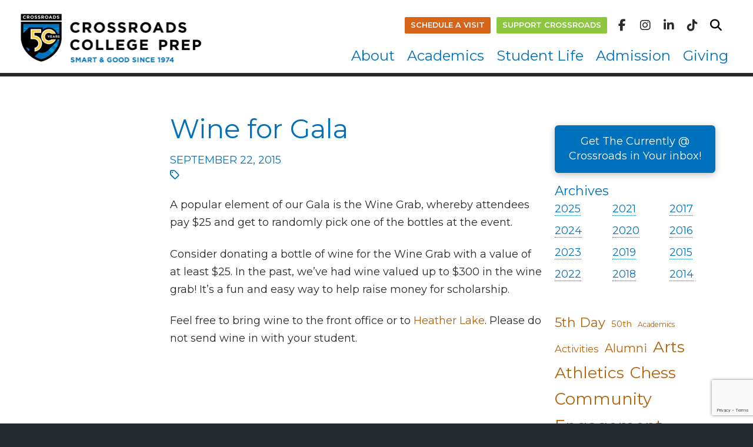

--- FILE ---
content_type: text/html; charset=UTF-8
request_url: https://crossroadscollegeprep.org/wine-for-gala/
body_size: 26231
content:
<!DOCTYPE html>
<html class="no-js" lang="en-US">
<head>
<meta charset="UTF-8">
<meta name="viewport" content="width=device-width, initial-scale=1.0">
<link rel="pingback" href="https://crossroadscollegeprep.org/xmlrpc.php">


<!-- Google Tag Manager - Summer Push Bifold Mailing
<script>(function(w,d,s,l,i){w[l]=w[l]||[];w[l].push({'gtm.start':
new Date().getTime(),event:'gtm.js'});var f=d.getElementsByTagName(s)[0],
j=d.createElement(s),dl=l!='dataLayer'?'&l='+l:'';j.async=true;j.src=
'https://www.googletagmanager.com/gtm.js?id='+i+dl;f.parentNode.insertBefore(j,f);
})(window,document,'script','dataLayer','GTM-5Q9BPBZ');</script>
End Google Tag Manager -->

<meta name='robots' content='index, follow, max-image-preview:large, max-snippet:-1, max-video-preview:-1' />

	<!-- This site is optimized with the Yoast SEO plugin v26.7 - https://yoast.com/wordpress/plugins/seo/ -->
	<title>Wine for Gala - Crossroads College Preparatory School</title>
	<link rel="canonical" href="https://crossroadscollegeprep.org/wine-for-gala/" />
	<meta property="og:locale" content="en_US" />
	<meta property="og:type" content="article" />
	<meta property="og:title" content="Wine for Gala - Crossroads College Preparatory School" />
	<meta property="og:description" content="A popular element of our Gala is the Wine Grab, whereby attendees pay $25 and get to randomly pick one of the bottles at the event. Consider donating a bottle of wine for the Wine Grab with a value of at least $25. In the past, we&#8217;ve had wine valued up to $300 in the wine grab! It&#8217;s a fun and ... Read More" />
	<meta property="og:url" content="https://crossroadscollegeprep.org/wine-for-gala/" />
	<meta property="og:site_name" content="Crossroads College Preparatory School" />
	<meta property="article:publisher" content="https://www.facebook.com/crossroadscollegeprep/" />
	<meta property="article:published_time" content="2015-09-22T14:35:14+00:00" />
	<meta property="article:modified_time" content="2015-09-22T14:36:48+00:00" />
	<meta name="author" content="admin" />
	<meta name="twitter:card" content="summary_large_image" />
	<meta name="twitter:label1" content="Written by" />
	<meta name="twitter:data1" content="admin" />
	<script type="application/ld+json" class="yoast-schema-graph">{"@context":"https://schema.org","@graph":[{"@type":"Article","@id":"https://crossroadscollegeprep.org/wine-for-gala/#article","isPartOf":{"@id":"https://crossroadscollegeprep.org/wine-for-gala/"},"author":{"name":"admin","@id":"https://crossroadscollegeprep.org/#/schema/person/03165a53e5126fa077ce1db2b7b5efea"},"headline":"Wine for Gala","datePublished":"2015-09-22T14:35:14+00:00","dateModified":"2015-09-22T14:36:48+00:00","mainEntityOfPage":{"@id":"https://crossroadscollegeprep.org/wine-for-gala/"},"wordCount":93,"publisher":{"@id":"https://crossroadscollegeprep.org/#organization"},"articleSection":["All Posts"],"inLanguage":"en-US"},{"@type":"WebPage","@id":"https://crossroadscollegeprep.org/wine-for-gala/","url":"https://crossroadscollegeprep.org/wine-for-gala/","name":"Wine for Gala - Crossroads College Preparatory School","isPartOf":{"@id":"https://crossroadscollegeprep.org/#website"},"datePublished":"2015-09-22T14:35:14+00:00","dateModified":"2015-09-22T14:36:48+00:00","breadcrumb":{"@id":"https://crossroadscollegeprep.org/wine-for-gala/#breadcrumb"},"inLanguage":"en-US","potentialAction":[{"@type":"ReadAction","target":["https://crossroadscollegeprep.org/wine-for-gala/"]}]},{"@type":"BreadcrumbList","@id":"https://crossroadscollegeprep.org/wine-for-gala/#breadcrumb","itemListElement":[{"@type":"ListItem","position":1,"name":"Home","item":"https://crossroadscollegeprep.org/"},{"@type":"ListItem","position":2,"name":"Crossroads News – The Wednesday Notice","item":"https://crossroadscollegeprep.org/news/"},{"@type":"ListItem","position":3,"name":"Wine for Gala"}]},{"@type":"WebSite","@id":"https://crossroadscollegeprep.org/#website","url":"https://crossroadscollegeprep.org/","name":"Crossroads College Preparatory School","description":"","publisher":{"@id":"https://crossroadscollegeprep.org/#organization"},"potentialAction":[{"@type":"SearchAction","target":{"@type":"EntryPoint","urlTemplate":"https://crossroadscollegeprep.org/?s={search_term_string}"},"query-input":{"@type":"PropertyValueSpecification","valueRequired":true,"valueName":"search_term_string"}}],"inLanguage":"en-US"},{"@type":"Organization","@id":"https://crossroadscollegeprep.org/#organization","name":"Crossroads College Preparatory School","url":"https://crossroadscollegeprep.org/","logo":{"@type":"ImageObject","inLanguage":"en-US","@id":"https://crossroadscollegeprep.org/#/schema/logo/image/","url":"https://crossroadscollegeprep.org/wp-content/uploads/2014/10/CrossroadsLogo.png","contentUrl":"https://crossroadscollegeprep.org/wp-content/uploads/2014/10/CrossroadsLogo.png","width":468,"height":180,"caption":"Crossroads College Preparatory School"},"image":{"@id":"https://crossroadscollegeprep.org/#/schema/logo/image/"},"sameAs":["https://www.facebook.com/crossroadscollegeprep/"]},{"@type":"Person","@id":"https://crossroadscollegeprep.org/#/schema/person/03165a53e5126fa077ce1db2b7b5efea","name":"admin","image":{"@type":"ImageObject","inLanguage":"en-US","@id":"https://crossroadscollegeprep.org/#/schema/person/image/","url":"https://secure.gravatar.com/avatar/a4ba7f784d9a8c340708e5de6788a9fdc8090a41665fca393bbebf9640749b95?s=96&d=mm&r=g","contentUrl":"https://secure.gravatar.com/avatar/a4ba7f784d9a8c340708e5de6788a9fdc8090a41665fca393bbebf9640749b95?s=96&d=mm&r=g","caption":"admin"},"url":"https://crossroadscollegeprep.org/author/admin/"}]}</script>
	<!-- / Yoast SEO plugin. -->


<link rel='dns-prefetch' href='//www.google.com' />
<link rel="alternate" type="application/rss+xml" title="Crossroads College Preparatory School &raquo; Feed" href="https://crossroadscollegeprep.org/feed/" />
<link rel="alternate" type="application/rss+xml" title="Crossroads College Preparatory School &raquo; Comments Feed" href="https://crossroadscollegeprep.org/comments/feed/" />
<link rel="alternate" title="oEmbed (JSON)" type="application/json+oembed" href="https://crossroadscollegeprep.org/wp-json/oembed/1.0/embed?url=https%3A%2F%2Fcrossroadscollegeprep.org%2Fwine-for-gala%2F" />
<link rel="alternate" title="oEmbed (XML)" type="text/xml+oembed" href="https://crossroadscollegeprep.org/wp-json/oembed/1.0/embed?url=https%3A%2F%2Fcrossroadscollegeprep.org%2Fwine-for-gala%2F&#038;format=xml" />
		<!-- This site uses the Google Analytics by MonsterInsights plugin v9.11.1 - Using Analytics tracking - https://www.monsterinsights.com/ -->
							<script src="//www.googletagmanager.com/gtag/js?id=G-HY9N0QCJG0"  data-cfasync="false" data-wpfc-render="false" type="text/javascript" async></script>
			<script data-cfasync="false" data-wpfc-render="false" type="text/javascript">
				var mi_version = '9.11.1';
				var mi_track_user = true;
				var mi_no_track_reason = '';
								var MonsterInsightsDefaultLocations = {"page_location":"https:\/\/crossroadscollegeprep.org\/wine-for-gala\/"};
								MonsterInsightsDefaultLocations.page_location = window.location.href;
								if ( typeof MonsterInsightsPrivacyGuardFilter === 'function' ) {
					var MonsterInsightsLocations = (typeof MonsterInsightsExcludeQuery === 'object') ? MonsterInsightsPrivacyGuardFilter( MonsterInsightsExcludeQuery ) : MonsterInsightsPrivacyGuardFilter( MonsterInsightsDefaultLocations );
				} else {
					var MonsterInsightsLocations = (typeof MonsterInsightsExcludeQuery === 'object') ? MonsterInsightsExcludeQuery : MonsterInsightsDefaultLocations;
				}

								var disableStrs = [
										'ga-disable-G-HY9N0QCJG0',
									];

				/* Function to detect opted out users */
				function __gtagTrackerIsOptedOut() {
					for (var index = 0; index < disableStrs.length; index++) {
						if (document.cookie.indexOf(disableStrs[index] + '=true') > -1) {
							return true;
						}
					}

					return false;
				}

				/* Disable tracking if the opt-out cookie exists. */
				if (__gtagTrackerIsOptedOut()) {
					for (var index = 0; index < disableStrs.length; index++) {
						window[disableStrs[index]] = true;
					}
				}

				/* Opt-out function */
				function __gtagTrackerOptout() {
					for (var index = 0; index < disableStrs.length; index++) {
						document.cookie = disableStrs[index] + '=true; expires=Thu, 31 Dec 2099 23:59:59 UTC; path=/';
						window[disableStrs[index]] = true;
					}
				}

				if ('undefined' === typeof gaOptout) {
					function gaOptout() {
						__gtagTrackerOptout();
					}
				}
								window.dataLayer = window.dataLayer || [];

				window.MonsterInsightsDualTracker = {
					helpers: {},
					trackers: {},
				};
				if (mi_track_user) {
					function __gtagDataLayer() {
						dataLayer.push(arguments);
					}

					function __gtagTracker(type, name, parameters) {
						if (!parameters) {
							parameters = {};
						}

						if (parameters.send_to) {
							__gtagDataLayer.apply(null, arguments);
							return;
						}

						if (type === 'event') {
														parameters.send_to = monsterinsights_frontend.v4_id;
							var hookName = name;
							if (typeof parameters['event_category'] !== 'undefined') {
								hookName = parameters['event_category'] + ':' + name;
							}

							if (typeof MonsterInsightsDualTracker.trackers[hookName] !== 'undefined') {
								MonsterInsightsDualTracker.trackers[hookName](parameters);
							} else {
								__gtagDataLayer('event', name, parameters);
							}
							
						} else {
							__gtagDataLayer.apply(null, arguments);
						}
					}

					__gtagTracker('js', new Date());
					__gtagTracker('set', {
						'developer_id.dZGIzZG': true,
											});
					if ( MonsterInsightsLocations.page_location ) {
						__gtagTracker('set', MonsterInsightsLocations);
					}
										__gtagTracker('config', 'G-HY9N0QCJG0', {"forceSSL":"true","link_attribution":"true"} );
										window.gtag = __gtagTracker;										(function () {
						/* https://developers.google.com/analytics/devguides/collection/analyticsjs/ */
						/* ga and __gaTracker compatibility shim. */
						var noopfn = function () {
							return null;
						};
						var newtracker = function () {
							return new Tracker();
						};
						var Tracker = function () {
							return null;
						};
						var p = Tracker.prototype;
						p.get = noopfn;
						p.set = noopfn;
						p.send = function () {
							var args = Array.prototype.slice.call(arguments);
							args.unshift('send');
							__gaTracker.apply(null, args);
						};
						var __gaTracker = function () {
							var len = arguments.length;
							if (len === 0) {
								return;
							}
							var f = arguments[len - 1];
							if (typeof f !== 'object' || f === null || typeof f.hitCallback !== 'function') {
								if ('send' === arguments[0]) {
									var hitConverted, hitObject = false, action;
									if ('event' === arguments[1]) {
										if ('undefined' !== typeof arguments[3]) {
											hitObject = {
												'eventAction': arguments[3],
												'eventCategory': arguments[2],
												'eventLabel': arguments[4],
												'value': arguments[5] ? arguments[5] : 1,
											}
										}
									}
									if ('pageview' === arguments[1]) {
										if ('undefined' !== typeof arguments[2]) {
											hitObject = {
												'eventAction': 'page_view',
												'page_path': arguments[2],
											}
										}
									}
									if (typeof arguments[2] === 'object') {
										hitObject = arguments[2];
									}
									if (typeof arguments[5] === 'object') {
										Object.assign(hitObject, arguments[5]);
									}
									if ('undefined' !== typeof arguments[1].hitType) {
										hitObject = arguments[1];
										if ('pageview' === hitObject.hitType) {
											hitObject.eventAction = 'page_view';
										}
									}
									if (hitObject) {
										action = 'timing' === arguments[1].hitType ? 'timing_complete' : hitObject.eventAction;
										hitConverted = mapArgs(hitObject);
										__gtagTracker('event', action, hitConverted);
									}
								}
								return;
							}

							function mapArgs(args) {
								var arg, hit = {};
								var gaMap = {
									'eventCategory': 'event_category',
									'eventAction': 'event_action',
									'eventLabel': 'event_label',
									'eventValue': 'event_value',
									'nonInteraction': 'non_interaction',
									'timingCategory': 'event_category',
									'timingVar': 'name',
									'timingValue': 'value',
									'timingLabel': 'event_label',
									'page': 'page_path',
									'location': 'page_location',
									'title': 'page_title',
									'referrer' : 'page_referrer',
								};
								for (arg in args) {
																		if (!(!args.hasOwnProperty(arg) || !gaMap.hasOwnProperty(arg))) {
										hit[gaMap[arg]] = args[arg];
									} else {
										hit[arg] = args[arg];
									}
								}
								return hit;
							}

							try {
								f.hitCallback();
							} catch (ex) {
							}
						};
						__gaTracker.create = newtracker;
						__gaTracker.getByName = newtracker;
						__gaTracker.getAll = function () {
							return [];
						};
						__gaTracker.remove = noopfn;
						__gaTracker.loaded = true;
						window['__gaTracker'] = __gaTracker;
					})();
									} else {
										console.log("");
					(function () {
						function __gtagTracker() {
							return null;
						}

						window['__gtagTracker'] = __gtagTracker;
						window['gtag'] = __gtagTracker;
					})();
									}
			</script>
							<!-- / Google Analytics by MonsterInsights -->
		<style id='wp-img-auto-sizes-contain-inline-css' type='text/css'>
img:is([sizes=auto i],[sizes^="auto," i]){contain-intrinsic-size:3000px 1500px}
/*# sourceURL=wp-img-auto-sizes-contain-inline-css */
</style>
<link rel='stylesheet' id='sbi_styles-css' href='https://crossroadscollegeprep.org/wp-content/plugins/instagram-feed-pro/css/sbi-styles.min.css?ver=6.9.0' type='text/css' media='all' />
<style id='wp-emoji-styles-inline-css' type='text/css'>

	img.wp-smiley, img.emoji {
		display: inline !important;
		border: none !important;
		box-shadow: none !important;
		height: 1em !important;
		width: 1em !important;
		margin: 0 0.07em !important;
		vertical-align: -0.1em !important;
		background: none !important;
		padding: 0 !important;
	}
/*# sourceURL=wp-emoji-styles-inline-css */
</style>
<style id='wp-block-library-inline-css' type='text/css'>
:root{--wp-block-synced-color:#7a00df;--wp-block-synced-color--rgb:122,0,223;--wp-bound-block-color:var(--wp-block-synced-color);--wp-editor-canvas-background:#ddd;--wp-admin-theme-color:#007cba;--wp-admin-theme-color--rgb:0,124,186;--wp-admin-theme-color-darker-10:#006ba1;--wp-admin-theme-color-darker-10--rgb:0,107,160.5;--wp-admin-theme-color-darker-20:#005a87;--wp-admin-theme-color-darker-20--rgb:0,90,135;--wp-admin-border-width-focus:2px}@media (min-resolution:192dpi){:root{--wp-admin-border-width-focus:1.5px}}.wp-element-button{cursor:pointer}:root .has-very-light-gray-background-color{background-color:#eee}:root .has-very-dark-gray-background-color{background-color:#313131}:root .has-very-light-gray-color{color:#eee}:root .has-very-dark-gray-color{color:#313131}:root .has-vivid-green-cyan-to-vivid-cyan-blue-gradient-background{background:linear-gradient(135deg,#00d084,#0693e3)}:root .has-purple-crush-gradient-background{background:linear-gradient(135deg,#34e2e4,#4721fb 50%,#ab1dfe)}:root .has-hazy-dawn-gradient-background{background:linear-gradient(135deg,#faaca8,#dad0ec)}:root .has-subdued-olive-gradient-background{background:linear-gradient(135deg,#fafae1,#67a671)}:root .has-atomic-cream-gradient-background{background:linear-gradient(135deg,#fdd79a,#004a59)}:root .has-nightshade-gradient-background{background:linear-gradient(135deg,#330968,#31cdcf)}:root .has-midnight-gradient-background{background:linear-gradient(135deg,#020381,#2874fc)}:root{--wp--preset--font-size--normal:16px;--wp--preset--font-size--huge:42px}.has-regular-font-size{font-size:1em}.has-larger-font-size{font-size:2.625em}.has-normal-font-size{font-size:var(--wp--preset--font-size--normal)}.has-huge-font-size{font-size:var(--wp--preset--font-size--huge)}.has-text-align-center{text-align:center}.has-text-align-left{text-align:left}.has-text-align-right{text-align:right}.has-fit-text{white-space:nowrap!important}#end-resizable-editor-section{display:none}.aligncenter{clear:both}.items-justified-left{justify-content:flex-start}.items-justified-center{justify-content:center}.items-justified-right{justify-content:flex-end}.items-justified-space-between{justify-content:space-between}.screen-reader-text{border:0;clip-path:inset(50%);height:1px;margin:-1px;overflow:hidden;padding:0;position:absolute;width:1px;word-wrap:normal!important}.screen-reader-text:focus{background-color:#ddd;clip-path:none;color:#444;display:block;font-size:1em;height:auto;left:5px;line-height:normal;padding:15px 23px 14px;text-decoration:none;top:5px;width:auto;z-index:100000}html :where(.has-border-color){border-style:solid}html :where([style*=border-top-color]){border-top-style:solid}html :where([style*=border-right-color]){border-right-style:solid}html :where([style*=border-bottom-color]){border-bottom-style:solid}html :where([style*=border-left-color]){border-left-style:solid}html :where([style*=border-width]){border-style:solid}html :where([style*=border-top-width]){border-top-style:solid}html :where([style*=border-right-width]){border-right-style:solid}html :where([style*=border-bottom-width]){border-bottom-style:solid}html :where([style*=border-left-width]){border-left-style:solid}html :where(img[class*=wp-image-]){height:auto;max-width:100%}:where(figure){margin:0 0 1em}html :where(.is-position-sticky){--wp-admin--admin-bar--position-offset:var(--wp-admin--admin-bar--height,0px)}@media screen and (max-width:600px){html :where(.is-position-sticky){--wp-admin--admin-bar--position-offset:0px}}

/*# sourceURL=wp-block-library-inline-css */
</style><style id='wp-block-archives-inline-css' type='text/css'>
.wp-block-archives{box-sizing:border-box}.wp-block-archives-dropdown label{display:block}
/*# sourceURL=https://crossroadscollegeprep.org/wp-includes/blocks/archives/style.min.css */
</style>
<style id='wp-block-tag-cloud-inline-css' type='text/css'>
.wp-block-tag-cloud{box-sizing:border-box}.wp-block-tag-cloud.aligncenter{justify-content:center;text-align:center}.wp-block-tag-cloud a{display:inline-block;margin-right:5px}.wp-block-tag-cloud span{display:inline-block;margin-left:5px;text-decoration:none}:root :where(.wp-block-tag-cloud.is-style-outline){display:flex;flex-wrap:wrap;gap:1ch}:root :where(.wp-block-tag-cloud.is-style-outline a){border:1px solid;font-size:unset!important;margin-right:0;padding:1ch 2ch;text-decoration:none!important}
/*# sourceURL=https://crossroadscollegeprep.org/wp-includes/blocks/tag-cloud/style.min.css */
</style>
<style id='global-styles-inline-css' type='text/css'>
:root{--wp--preset--aspect-ratio--square: 1;--wp--preset--aspect-ratio--4-3: 4/3;--wp--preset--aspect-ratio--3-4: 3/4;--wp--preset--aspect-ratio--3-2: 3/2;--wp--preset--aspect-ratio--2-3: 2/3;--wp--preset--aspect-ratio--16-9: 16/9;--wp--preset--aspect-ratio--9-16: 9/16;--wp--preset--color--black: #000000;--wp--preset--color--cyan-bluish-gray: #abb8c3;--wp--preset--color--white: #ffffff;--wp--preset--color--pale-pink: #f78da7;--wp--preset--color--vivid-red: #cf2e2e;--wp--preset--color--luminous-vivid-orange: #ff6900;--wp--preset--color--luminous-vivid-amber: #fcb900;--wp--preset--color--light-green-cyan: #7bdcb5;--wp--preset--color--vivid-green-cyan: #00d084;--wp--preset--color--pale-cyan-blue: #8ed1fc;--wp--preset--color--vivid-cyan-blue: #0693e3;--wp--preset--color--vivid-purple: #9b51e0;--wp--preset--gradient--vivid-cyan-blue-to-vivid-purple: linear-gradient(135deg,rgb(6,147,227) 0%,rgb(155,81,224) 100%);--wp--preset--gradient--light-green-cyan-to-vivid-green-cyan: linear-gradient(135deg,rgb(122,220,180) 0%,rgb(0,208,130) 100%);--wp--preset--gradient--luminous-vivid-amber-to-luminous-vivid-orange: linear-gradient(135deg,rgb(252,185,0) 0%,rgb(255,105,0) 100%);--wp--preset--gradient--luminous-vivid-orange-to-vivid-red: linear-gradient(135deg,rgb(255,105,0) 0%,rgb(207,46,46) 100%);--wp--preset--gradient--very-light-gray-to-cyan-bluish-gray: linear-gradient(135deg,rgb(238,238,238) 0%,rgb(169,184,195) 100%);--wp--preset--gradient--cool-to-warm-spectrum: linear-gradient(135deg,rgb(74,234,220) 0%,rgb(151,120,209) 20%,rgb(207,42,186) 40%,rgb(238,44,130) 60%,rgb(251,105,98) 80%,rgb(254,248,76) 100%);--wp--preset--gradient--blush-light-purple: linear-gradient(135deg,rgb(255,206,236) 0%,rgb(152,150,240) 100%);--wp--preset--gradient--blush-bordeaux: linear-gradient(135deg,rgb(254,205,165) 0%,rgb(254,45,45) 50%,rgb(107,0,62) 100%);--wp--preset--gradient--luminous-dusk: linear-gradient(135deg,rgb(255,203,112) 0%,rgb(199,81,192) 50%,rgb(65,88,208) 100%);--wp--preset--gradient--pale-ocean: linear-gradient(135deg,rgb(255,245,203) 0%,rgb(182,227,212) 50%,rgb(51,167,181) 100%);--wp--preset--gradient--electric-grass: linear-gradient(135deg,rgb(202,248,128) 0%,rgb(113,206,126) 100%);--wp--preset--gradient--midnight: linear-gradient(135deg,rgb(2,3,129) 0%,rgb(40,116,252) 100%);--wp--preset--font-size--small: 13px;--wp--preset--font-size--medium: 20px;--wp--preset--font-size--large: 36px;--wp--preset--font-size--x-large: 42px;--wp--preset--spacing--20: 0.44rem;--wp--preset--spacing--30: 0.67rem;--wp--preset--spacing--40: 1rem;--wp--preset--spacing--50: 1.5rem;--wp--preset--spacing--60: 2.25rem;--wp--preset--spacing--70: 3.38rem;--wp--preset--spacing--80: 5.06rem;--wp--preset--shadow--natural: 6px 6px 9px rgba(0, 0, 0, 0.2);--wp--preset--shadow--deep: 12px 12px 50px rgba(0, 0, 0, 0.4);--wp--preset--shadow--sharp: 6px 6px 0px rgba(0, 0, 0, 0.2);--wp--preset--shadow--outlined: 6px 6px 0px -3px rgb(255, 255, 255), 6px 6px rgb(0, 0, 0);--wp--preset--shadow--crisp: 6px 6px 0px rgb(0, 0, 0);}:where(.is-layout-flex){gap: 0.5em;}:where(.is-layout-grid){gap: 0.5em;}body .is-layout-flex{display: flex;}.is-layout-flex{flex-wrap: wrap;align-items: center;}.is-layout-flex > :is(*, div){margin: 0;}body .is-layout-grid{display: grid;}.is-layout-grid > :is(*, div){margin: 0;}:where(.wp-block-columns.is-layout-flex){gap: 2em;}:where(.wp-block-columns.is-layout-grid){gap: 2em;}:where(.wp-block-post-template.is-layout-flex){gap: 1.25em;}:where(.wp-block-post-template.is-layout-grid){gap: 1.25em;}.has-black-color{color: var(--wp--preset--color--black) !important;}.has-cyan-bluish-gray-color{color: var(--wp--preset--color--cyan-bluish-gray) !important;}.has-white-color{color: var(--wp--preset--color--white) !important;}.has-pale-pink-color{color: var(--wp--preset--color--pale-pink) !important;}.has-vivid-red-color{color: var(--wp--preset--color--vivid-red) !important;}.has-luminous-vivid-orange-color{color: var(--wp--preset--color--luminous-vivid-orange) !important;}.has-luminous-vivid-amber-color{color: var(--wp--preset--color--luminous-vivid-amber) !important;}.has-light-green-cyan-color{color: var(--wp--preset--color--light-green-cyan) !important;}.has-vivid-green-cyan-color{color: var(--wp--preset--color--vivid-green-cyan) !important;}.has-pale-cyan-blue-color{color: var(--wp--preset--color--pale-cyan-blue) !important;}.has-vivid-cyan-blue-color{color: var(--wp--preset--color--vivid-cyan-blue) !important;}.has-vivid-purple-color{color: var(--wp--preset--color--vivid-purple) !important;}.has-black-background-color{background-color: var(--wp--preset--color--black) !important;}.has-cyan-bluish-gray-background-color{background-color: var(--wp--preset--color--cyan-bluish-gray) !important;}.has-white-background-color{background-color: var(--wp--preset--color--white) !important;}.has-pale-pink-background-color{background-color: var(--wp--preset--color--pale-pink) !important;}.has-vivid-red-background-color{background-color: var(--wp--preset--color--vivid-red) !important;}.has-luminous-vivid-orange-background-color{background-color: var(--wp--preset--color--luminous-vivid-orange) !important;}.has-luminous-vivid-amber-background-color{background-color: var(--wp--preset--color--luminous-vivid-amber) !important;}.has-light-green-cyan-background-color{background-color: var(--wp--preset--color--light-green-cyan) !important;}.has-vivid-green-cyan-background-color{background-color: var(--wp--preset--color--vivid-green-cyan) !important;}.has-pale-cyan-blue-background-color{background-color: var(--wp--preset--color--pale-cyan-blue) !important;}.has-vivid-cyan-blue-background-color{background-color: var(--wp--preset--color--vivid-cyan-blue) !important;}.has-vivid-purple-background-color{background-color: var(--wp--preset--color--vivid-purple) !important;}.has-black-border-color{border-color: var(--wp--preset--color--black) !important;}.has-cyan-bluish-gray-border-color{border-color: var(--wp--preset--color--cyan-bluish-gray) !important;}.has-white-border-color{border-color: var(--wp--preset--color--white) !important;}.has-pale-pink-border-color{border-color: var(--wp--preset--color--pale-pink) !important;}.has-vivid-red-border-color{border-color: var(--wp--preset--color--vivid-red) !important;}.has-luminous-vivid-orange-border-color{border-color: var(--wp--preset--color--luminous-vivid-orange) !important;}.has-luminous-vivid-amber-border-color{border-color: var(--wp--preset--color--luminous-vivid-amber) !important;}.has-light-green-cyan-border-color{border-color: var(--wp--preset--color--light-green-cyan) !important;}.has-vivid-green-cyan-border-color{border-color: var(--wp--preset--color--vivid-green-cyan) !important;}.has-pale-cyan-blue-border-color{border-color: var(--wp--preset--color--pale-cyan-blue) !important;}.has-vivid-cyan-blue-border-color{border-color: var(--wp--preset--color--vivid-cyan-blue) !important;}.has-vivid-purple-border-color{border-color: var(--wp--preset--color--vivid-purple) !important;}.has-vivid-cyan-blue-to-vivid-purple-gradient-background{background: var(--wp--preset--gradient--vivid-cyan-blue-to-vivid-purple) !important;}.has-light-green-cyan-to-vivid-green-cyan-gradient-background{background: var(--wp--preset--gradient--light-green-cyan-to-vivid-green-cyan) !important;}.has-luminous-vivid-amber-to-luminous-vivid-orange-gradient-background{background: var(--wp--preset--gradient--luminous-vivid-amber-to-luminous-vivid-orange) !important;}.has-luminous-vivid-orange-to-vivid-red-gradient-background{background: var(--wp--preset--gradient--luminous-vivid-orange-to-vivid-red) !important;}.has-very-light-gray-to-cyan-bluish-gray-gradient-background{background: var(--wp--preset--gradient--very-light-gray-to-cyan-bluish-gray) !important;}.has-cool-to-warm-spectrum-gradient-background{background: var(--wp--preset--gradient--cool-to-warm-spectrum) !important;}.has-blush-light-purple-gradient-background{background: var(--wp--preset--gradient--blush-light-purple) !important;}.has-blush-bordeaux-gradient-background{background: var(--wp--preset--gradient--blush-bordeaux) !important;}.has-luminous-dusk-gradient-background{background: var(--wp--preset--gradient--luminous-dusk) !important;}.has-pale-ocean-gradient-background{background: var(--wp--preset--gradient--pale-ocean) !important;}.has-electric-grass-gradient-background{background: var(--wp--preset--gradient--electric-grass) !important;}.has-midnight-gradient-background{background: var(--wp--preset--gradient--midnight) !important;}.has-small-font-size{font-size: var(--wp--preset--font-size--small) !important;}.has-medium-font-size{font-size: var(--wp--preset--font-size--medium) !important;}.has-large-font-size{font-size: var(--wp--preset--font-size--large) !important;}.has-x-large-font-size{font-size: var(--wp--preset--font-size--x-large) !important;}
/*# sourceURL=global-styles-inline-css */
</style>

<style id='classic-theme-styles-inline-css' type='text/css'>
/*! This file is auto-generated */
.wp-block-button__link{color:#fff;background-color:#32373c;border-radius:9999px;box-shadow:none;text-decoration:none;padding:calc(.667em + 2px) calc(1.333em + 2px);font-size:1.125em}.wp-block-file__button{background:#32373c;color:#fff;text-decoration:none}
/*# sourceURL=/wp-includes/css/classic-themes.min.css */
</style>
<link rel='stylesheet' id='wp-components-css' href='https://crossroadscollegeprep.org/wp-includes/css/dist/components/style.min.css?ver=6.9' type='text/css' media='all' />
<link rel='stylesheet' id='wp-preferences-css' href='https://crossroadscollegeprep.org/wp-includes/css/dist/preferences/style.min.css?ver=6.9' type='text/css' media='all' />
<link rel='stylesheet' id='wp-block-editor-css' href='https://crossroadscollegeprep.org/wp-includes/css/dist/block-editor/style.min.css?ver=6.9' type='text/css' media='all' />
<link rel='stylesheet' id='popup-maker-block-library-style-css' href='https://crossroadscollegeprep.org/wp-content/plugins/popup-maker/dist/packages/block-library-style.css?ver=dbea705cfafe089d65f1' type='text/css' media='all' />
<link rel='stylesheet' id='awsm-team-css-css' href='https://crossroadscollegeprep.org/wp-content/plugins/awsm-team-pro/css/team.min.css?ver=1.11.0' type='text/css' media='all' />
<link rel='stylesheet' id='x-stack-css' href='https://crossroadscollegeprep.org/wp-content/themes/pro/framework/dist/css/site/stacks/integrity-light.css?ver=6.7.11' type='text/css' media='all' />
<link rel='stylesheet' id='x-child-css' href='https://crossroadscollegeprep.org/wp-content/themes/crossroads-pro/style.css?ver=6.7.11' type='text/css' media='all' />
<link rel='stylesheet' id='the-grid-css' href='https://crossroadscollegeprep.org/wp-content/plugins/the-grid/frontend/assets/css/the-grid.min.css?ver=2.7.9.1' type='text/css' media='all' />
<style id='the-grid-inline-css' type='text/css'>
.tolb-holder{background:rgba(0,0,0,0.8)}.tolb-holder .tolb-close,.tolb-holder .tolb-title,.tolb-holder .tolb-counter,.tolb-holder .tolb-next i,.tolb-holder .tolb-prev i{color:#ffffff}.tolb-holder .tolb-load{border-color:rgba(255,255,255,0.2);border-left:3px solid #ffffff}
.to-heart-icon,.to-heart-icon svg,.to-post-like,.to-post-like .to-like-count{position:relative;display:inline-block}.to-post-like{width:auto;cursor:pointer;font-weight:400}.to-heart-icon{float:left;margin:0 4px 0 0}.to-heart-icon svg{overflow:visible;width:15px;height:14px}.to-heart-icon g{-webkit-transform:scale(1);transform:scale(1)}.to-heart-icon path{-webkit-transform:scale(1);transform:scale(1);transition:fill .4s ease,stroke .4s ease}.no-liked .to-heart-icon path{fill:#999;stroke:#999}.empty-heart .to-heart-icon path{fill:transparent!important;stroke:#999}.liked .to-heart-icon path,.to-heart-icon svg:hover path{fill:#ff6863!important;stroke:#ff6863!important}@keyframes heartBeat{0%{transform:scale(1)}20%{transform:scale(.8)}30%{transform:scale(.95)}45%{transform:scale(.75)}50%{transform:scale(.85)}100%{transform:scale(.9)}}@-webkit-keyframes heartBeat{0%,100%,50%{-webkit-transform:scale(1)}20%{-webkit-transform:scale(.8)}30%{-webkit-transform:scale(.95)}45%{-webkit-transform:scale(.75)}}.heart-pulse g{-webkit-animation-name:heartBeat;animation-name:heartBeat;-webkit-animation-duration:1s;animation-duration:1s;-webkit-animation-iteration-count:infinite;animation-iteration-count:infinite;-webkit-transform-origin:50% 50%;transform-origin:50% 50%}.to-post-like a{color:inherit!important;fill:inherit!important;stroke:inherit!important}
/*# sourceURL=the-grid-inline-css */
</style>
<style id='cs-inline-css' type='text/css'>
@media (min-width:1200px){.x-hide-xl{display:none !important;}}@media (min-width:979px) and (max-width:1199px){.x-hide-lg{display:none !important;}}@media (min-width:767px) and (max-width:978px){.x-hide-md{display:none !important;}}@media (min-width:480px) and (max-width:766px){.x-hide-sm{display:none !important;}}@media (max-width:479px){.x-hide-xs{display:none !important;}} a,h1 a:hover,h2 a:hover,h3 a:hover,h4 a:hover,h5 a:hover,h6 a:hover,.x-breadcrumb-wrap a:hover,.widget ul li a:hover,.widget ol li a:hover,.widget.widget_text ul li a,.widget.widget_text ol li a,.widget_nav_menu .current-menu-item > a,.x-accordion-heading .x-accordion-toggle:hover,.x-comment-author a:hover,.x-comment-time:hover,.x-recent-posts a:hover .h-recent-posts{color:rgb(181,97,7);}a:hover,.widget.widget_text ul li a:hover,.widget.widget_text ol li a:hover,.x-twitter-widget ul li a:hover{color:rgb(247,148,29);}.rev_slider_wrapper,a.x-img-thumbnail:hover,.x-slider-container.below,.page-template-template-blank-3-php .x-slider-container.above,.page-template-template-blank-6-php .x-slider-container.above{border-color:rgb(181,97,7);}.entry-thumb:before,.x-pagination span.current,.woocommerce-pagination span[aria-current],.flex-direction-nav a,.flex-control-nav a:hover,.flex-control-nav a.flex-active,.mejs-time-current,.x-dropcap,.x-skill-bar .bar,.x-pricing-column.featured h2,.h-comments-title small,.x-entry-share .x-share:hover,.x-highlight,.x-recent-posts .x-recent-posts-img:after{background-color:rgb(181,97,7);}.x-nav-tabs > .active > a,.x-nav-tabs > .active > a:hover{box-shadow:inset 0 3px 0 0 rgb(181,97,7);}.x-main{width:calc(72% - 2.463055%);}.x-sidebar{width:calc(100% - 2.463055% - 72%);}.x-comment-author,.x-comment-time,.comment-form-author label,.comment-form-email label,.comment-form-url label,.comment-form-rating label,.comment-form-comment label,.widget_calendar #wp-calendar caption,.widget.widget_rss li .rsswidget{font-family:"Montserrat",sans-serif;font-weight:400;}.p-landmark-sub,.p-meta,input,button,select,textarea{font-family:"Montserrat",sans-serif;}.widget ul li a,.widget ol li a,.x-comment-time{color:rgb(41,41,41);}.widget_text ol li a,.widget_text ul li a{color:rgb(181,97,7);}.widget_text ol li a:hover,.widget_text ul li a:hover{color:rgb(247,148,29);}.comment-form-author label,.comment-form-email label,.comment-form-url label,.comment-form-rating label,.comment-form-comment label,.widget_calendar #wp-calendar th,.p-landmark-sub strong,.widget_tag_cloud .tagcloud a:hover,.widget_tag_cloud .tagcloud a:active,.entry-footer a:hover,.entry-footer a:active,.x-breadcrumbs .current,.x-comment-author,.x-comment-author a{color:rgb(0,113,188);}.widget_calendar #wp-calendar th{border-color:rgb(0,113,188);}.h-feature-headline span i{background-color:rgb(0,113,188);}@media (max-width:978.98px){}html{font-size:18px;}@media (min-width:479px){html{font-size:18px;}}@media (min-width:766px){html{font-size:18px;}}@media (min-width:978px){html{font-size:18px;}}@media (min-width:1199px){html{font-size:18px;}}body{font-style:normal;font-weight:400;color:rgb(41,41,41);background:rgb(255,255,255);}.w-b{font-weight:400 !important;}h1,h2,h3,h4,h5,h6,.h1,.h2,.h3,.h4,.h5,.h6,.x-text-headline{font-family:"Montserrat",sans-serif;font-style:normal;font-weight:400;}h1,.h1{letter-spacing:-0.035em;}h2,.h2{letter-spacing:-0.035em;}h3,.h3{letter-spacing:-0.035em;}h4,.h4{letter-spacing:-0.035em;}h5,.h5{letter-spacing:-0.035em;}h6,.h6{letter-spacing:-0.035em;}.w-h{font-weight:400 !important;}.x-container.width{width:90%;}.x-container.max{max-width:1500px;}.x-bar-content.x-container.width{flex-basis:90%;}.x-main.full{float:none;clear:both;display:block;width:auto;}@media (max-width:978.98px){.x-main.full,.x-main.left,.x-main.right,.x-sidebar.left,.x-sidebar.right{float:none;display:block;width:auto !important;}}.entry-header,.entry-content{font-size:1rem;}body,input,button,select,textarea{font-family:"Montserrat",sans-serif;}h1,h2,h3,h4,h5,h6,.h1,.h2,.h3,.h4,.h5,.h6,h1 a,h2 a,h3 a,h4 a,h5 a,h6 a,.h1 a,.h2 a,.h3 a,.h4 a,.h5 a,.h6 a,blockquote{color:rgb(0,113,188);}.cfc-h-tx{color:rgb(0,113,188) !important;}.cfc-h-bd{border-color:rgb(0,113,188) !important;}.cfc-h-bg{background-color:rgb(0,113,188) !important;}.cfc-b-tx{color:rgb(41,41,41) !important;}.cfc-b-bd{border-color:rgb(41,41,41) !important;}.cfc-b-bg{background-color:rgb(41,41,41) !important;}.x-btn,.button,[type="submit"]{color:rgb(255,255,255);border-color:rgb(0,113,188);background-color:rgb(0,113,188);text-shadow:0 0.075em 0.075em rgba(0,0,0,0.5);}.x-btn:hover,.button:hover,[type="submit"]:hover{color:rgb(0,0,0);border-color:rgb(255,205,56);background-color:rgb(255,205,56);text-shadow:0 0.075em 0.075em rgba(0,0,0,0.5);}.x-btn.x-btn-real,.x-btn.x-btn-real:hover{margin-bottom:0.25em;text-shadow:0 0.075em 0.075em rgba(0,0,0,0.65);}.x-btn.x-btn-real{box-shadow:0 0.25em 0 0 #a71000,0 4px 9px rgba(0,0,0,0.75);}.x-btn.x-btn-real:hover{box-shadow:0 0.25em 0 0 #a71000,0 4px 9px rgba(0,0,0,0.75);}.x-btn.x-btn-flat,.x-btn.x-btn-flat:hover{margin-bottom:0;text-shadow:0 0.075em 0.075em rgba(0,0,0,0.65);box-shadow:none;}.x-btn.x-btn-transparent,.x-btn.x-btn-transparent:hover{margin-bottom:0;border-width:3px;text-shadow:none;text-transform:uppercase;background-color:transparent;box-shadow:none;}body .gform_wrapper .gfield_required{color:rgb(181,97,7);}body .gform_wrapper h2.gsection_title,body .gform_wrapper h3.gform_title,body .gform_wrapper .top_label .gfield_label,body .gform_wrapper .left_label .gfield_label,body .gform_wrapper .right_label .gfield_label{font-weight:400;}body .gform_wrapper h2.gsection_title{letter-spacing:-0.035em!important;}body .gform_wrapper h3.gform_title{letter-spacing:-0.035em!important;}body .gform_wrapper .top_label .gfield_label,body .gform_wrapper .left_label .gfield_label,body .gform_wrapper .right_label .gfield_label{color:rgb(0,113,188);}body .gform_wrapper .validation_message{font-weight:400;}.bg .mejs-container,.x-video .mejs-container{position:unset !important;} @font-face{font-family:'FontAwesomePro';font-style:normal;font-weight:900;font-display:block;src:url('https://crossroadscollegeprep.org/wp-content/themes/pro/cornerstone/assets/fonts/fa-solid-900.woff2?ver=6.7.2') format('woff2'),url('https://crossroadscollegeprep.org/wp-content/themes/pro/cornerstone/assets/fonts/fa-solid-900.ttf?ver=6.7.2') format('truetype');}[data-x-fa-pro-icon]{font-family:"FontAwesomePro" !important;}[data-x-fa-pro-icon]:before{content:attr(data-x-fa-pro-icon);}[data-x-icon],[data-x-icon-o],[data-x-icon-l],[data-x-icon-s],[data-x-icon-b],[data-x-icon-sr],[data-x-icon-ss],[data-x-icon-sl],[data-x-fa-pro-icon],[class*="cs-fa-"]{display:inline-flex;font-style:normal;font-weight:400;text-decoration:inherit;text-rendering:auto;-webkit-font-smoothing:antialiased;-moz-osx-font-smoothing:grayscale;}[data-x-icon].left,[data-x-icon-o].left,[data-x-icon-l].left,[data-x-icon-s].left,[data-x-icon-b].left,[data-x-icon-sr].left,[data-x-icon-ss].left,[data-x-icon-sl].left,[data-x-fa-pro-icon].left,[class*="cs-fa-"].left{margin-right:0.5em;}[data-x-icon].right,[data-x-icon-o].right,[data-x-icon-l].right,[data-x-icon-s].right,[data-x-icon-b].right,[data-x-icon-sr].right,[data-x-icon-ss].right,[data-x-icon-sl].right,[data-x-fa-pro-icon].right,[class*="cs-fa-"].right{margin-left:0.5em;}[data-x-icon]:before,[data-x-icon-o]:before,[data-x-icon-l]:before,[data-x-icon-s]:before,[data-x-icon-b]:before,[data-x-icon-sr]:before,[data-x-icon-ss]:before,[data-x-icon-sl]:before,[data-x-fa-pro-icon]:before,[class*="cs-fa-"]:before{line-height:1;}@font-face{font-family:'FontAwesome';font-style:normal;font-weight:900;font-display:block;src:url('https://crossroadscollegeprep.org/wp-content/themes/pro/cornerstone/assets/fonts/fa-solid-900.woff2?ver=6.7.2') format('woff2'),url('https://crossroadscollegeprep.org/wp-content/themes/pro/cornerstone/assets/fonts/fa-solid-900.ttf?ver=6.7.2') format('truetype');}[data-x-icon],[data-x-icon-s],[data-x-icon][class*="cs-fa-"]{font-family:"FontAwesome" !important;font-weight:900;}[data-x-icon]:before,[data-x-icon][class*="cs-fa-"]:before{content:attr(data-x-icon);}[data-x-icon-s]:before{content:attr(data-x-icon-s);}@font-face{font-family:'FontAwesomeRegular';font-style:normal;font-weight:400;font-display:block;src:url('https://crossroadscollegeprep.org/wp-content/themes/pro/cornerstone/assets/fonts/fa-regular-400.woff2?ver=6.7.2') format('woff2'),url('https://crossroadscollegeprep.org/wp-content/themes/pro/cornerstone/assets/fonts/fa-regular-400.ttf?ver=6.7.2') format('truetype');}@font-face{font-family:'FontAwesomePro';font-style:normal;font-weight:400;font-display:block;src:url('https://crossroadscollegeprep.org/wp-content/themes/pro/cornerstone/assets/fonts/fa-regular-400.woff2?ver=6.7.2') format('woff2'),url('https://crossroadscollegeprep.org/wp-content/themes/pro/cornerstone/assets/fonts/fa-regular-400.ttf?ver=6.7.2') format('truetype');}[data-x-icon-o]{font-family:"FontAwesomeRegular" !important;}[data-x-icon-o]:before{content:attr(data-x-icon-o);}@font-face{font-family:'FontAwesomeLight';font-style:normal;font-weight:300;font-display:block;src:url('https://crossroadscollegeprep.org/wp-content/themes/pro/cornerstone/assets/fonts/fa-light-300.woff2?ver=6.7.2') format('woff2'),url('https://crossroadscollegeprep.org/wp-content/themes/pro/cornerstone/assets/fonts/fa-light-300.ttf?ver=6.7.2') format('truetype');}@font-face{font-family:'FontAwesomePro';font-style:normal;font-weight:300;font-display:block;src:url('https://crossroadscollegeprep.org/wp-content/themes/pro/cornerstone/assets/fonts/fa-light-300.woff2?ver=6.7.2') format('woff2'),url('https://crossroadscollegeprep.org/wp-content/themes/pro/cornerstone/assets/fonts/fa-light-300.ttf?ver=6.7.2') format('truetype');}[data-x-icon-l]{font-family:"FontAwesomeLight" !important;font-weight:300;}[data-x-icon-l]:before{content:attr(data-x-icon-l);}@font-face{font-family:'FontAwesomeBrands';font-style:normal;font-weight:normal;font-display:block;src:url('https://crossroadscollegeprep.org/wp-content/themes/pro/cornerstone/assets/fonts/fa-brands-400.woff2?ver=6.7.2') format('woff2'),url('https://crossroadscollegeprep.org/wp-content/themes/pro/cornerstone/assets/fonts/fa-brands-400.ttf?ver=6.7.2') format('truetype');}[data-x-icon-b]{font-family:"FontAwesomeBrands" !important;}[data-x-icon-b]:before{content:attr(data-x-icon-b);}.widget.widget_rss li .rsswidget:before{content:"\f35d";padding-right:0.4em;font-family:"FontAwesome";} .mar2-0.x-section{margin-top:0px;margin-right:0px;margin-bottom:0px;margin-left:0px;border-top-width:0;border-right-width:0;border-bottom-width:0;border-left-width:0;padding-top:65px;padding-right:0px;padding-bottom:65px;padding-left:0px;z-index:auto;}.mar2-1.x-row{z-index:auto;margin-right:auto;margin-left:auto;border-top-width:0;border-right-width:0;border-bottom-width:0;border-left-width:0;padding-top:1px;padding-right:1px;padding-bottom:1px;padding-left:1px;font-size:1em;}.mar2-1 > .x-row-inner{flex-direction:row;justify-content:flex-start;align-items:stretch;align-content:stretch;}.mar2-2 > .x-row-inner{margin-top:calc(((20px / 2) + 1px) * -1);margin-right:calc(((20px / 2) + 1px) * -1);margin-bottom:calc(((20px / 2) + 1px) * -1);margin-left:calc(((20px / 2) + 1px) * -1);}.mar2-2 > .x-row-inner > *{margin-top:calc(20px / 2);margin-bottom:calc(20px / 2);margin-right:calc(20px / 2);margin-left:calc(20px / 2);}.mar2-3 > .x-row-inner{margin-top:calc(((40px / 2) + 1px) * -1);margin-right:calc(((40px / 2) + 1px) * -1);margin-bottom:calc(((40px / 2) + 1px) * -1);margin-left:calc(((40px / 2) + 1px) * -1);}.mar2-3 > .x-row-inner > *{margin-top:calc(40px / 2);margin-bottom:calc(40px / 2);margin-right:calc(40px / 2);margin-left:calc(40px / 2);}.mar2-4{--gap:20px;}.mar2-4 > .x-row-inner > *:nth-child(1n - 0) {flex-basis:calc(100% - clamp(0px,var(--gap),9999px));}.mar2-5{--gap:40px;}.mar2-5 > .x-row-inner > *:nth-child(1n - 0) {flex-basis:calc(100% - clamp(0px,var(--gap),9999px));}.mar2-6.x-col{z-index:1;border-top-width:0;border-right-width:0;border-bottom-width:0;border-left-width:0;font-size:1em;}.mar2-7.x-image{font-size:1em;border-top-width:0;border-right-width:0;border-bottom-width:0;border-left-width:0;}.mar2-7.x-image img{aspect-ratio:auto;}.mar2-8.x-text{margin-top:0em;margin-right:0em;margin-bottom:20px;margin-left:0em;border-top-width:0;border-right-width:0;border-bottom-width:0;border-left-width:0;font-size:1em;}.mar2-8.x-text .x-text-content-text-primary{font-family:"Montserrat",sans-serif;font-size:2.5em;font-style:normal;font-weight:400;line-height:1.05;letter-spacing:0em;text-transform:none;color:rgb(0,113,188);}.mar2-9.x-text{border-top-width:0;border-right-width:0;border-bottom-width:0;border-left-width:0;font-family:"Montserrat",sans-serif;font-style:normal;font-weight:400;line-height:1.2;letter-spacing:0em;color:rgb(0,113,188);}.mar2-9.x-text > :first-child{margin-top:0;}.mar2-9.x-text > :last-child{margin-bottom:0;}.mar2-a.x-text{font-size:1em;text-transform:uppercase;}.mar2-b.x-text{font-size:1.2em;text-transform:none;}.mar2-c{flex-grow:0;flex-shrink:1;flex-basis:auto;border-top-width:0;border-right-width:0;border-bottom-width:0;border-left-width:0;font-size:1em;aspect-ratio:auto;}.mar2-d{margin-top:0em;margin-right:5px;margin-bottom:0em;margin-left:0em;border-top-width:0;border-right-width:0;border-bottom-width:0;border-left-width:0;font-size:1em;color:rgb(0,113,188);}.mar2-e.x-anchor {margin-top:0em;margin-right:20px;margin-bottom:0em;background-color:rgba(255,255,255,1);}.mar2-e.x-anchor .x-anchor-text-primary {font-family:inherit;font-weight:inherit;line-height:1;color:rgb(0,113,188);}.mar2-e.x-anchor:hover .x-anchor-text-primary,.mar2-e.x-anchor[class*="active"] .x-anchor-text-primary,[data-x-effect-provider*="colors"]:hover .mar2-e.x-anchor .x-anchor-text-primary {color:rgb(214,101,26);}.mar2-f.x-anchor {margin-left:0em;border-top-width:0;border-right-width:0;border-bottom-width:0;border-left-width:0;font-size:1em;}.mar2-f.x-anchor .x-anchor-content {display:flex;flex-direction:row;justify-content:center;align-items:center;}.mar2-f.x-anchor .x-anchor-text-primary {font-size:1em;font-style:normal;}.mar2-g.x-anchor {margin-top:1em;margin-right:0em;margin-bottom:1em;border-top-left-radius:0.35em;border-top-right-radius:0.35em;border-bottom-right-radius:0.35em;border-bottom-left-radius:0.35em;background-color:rgb(0,113,188);box-shadow:0em 0.15em 0.65em 0em rgba(0,0,0,0.25);}.mar2-g.x-anchor .x-anchor-content {padding-top:0.575em;padding-right:0.85em;padding-bottom:0.575em;padding-left:0.85em;}.mar2-g.x-anchor:hover,.mar2-g.x-anchor[class*="active"],[data-x-effect-provider*="colors"]:hover .mar2-g.x-anchor {background-color:rgb(255,205,56);}.mar2-g.x-anchor .x-anchor-text {margin-top:5px;margin-right:5px;margin-bottom:5px;margin-left:5px;}.mar2-g.x-anchor .x-anchor-text-primary {font-family:"Montserrat",sans-serif;font-weight:400;line-height:1.4;text-align:center;color:rgb(255,255,255);}.mar2-g.x-anchor:hover .x-anchor-text-primary,.mar2-g.x-anchor[class*="active"] .x-anchor-text-primary,[data-x-effect-provider*="colors"]:hover .mar2-g.x-anchor .x-anchor-text-primary {color:rgb(36,43,46);}.mar2-h{padding-top:20px;padding-right:0;padding-bottom:0;padding-left:0;font-size:1em;}.mar2-i{font-size:1rem;border-top-width:0;border-right-width:0;border-bottom-width:0;border-left-width:0;}.mar2-i .widget:not(:first-child){margin-top:2.5rem;margin-right:0;margin-bottom:0;margin-left:0;}.mar2-i .widget .h-widget{margin-top:0;margin-right:0;margin-bottom:0.5em;margin-left:0;}@media screen and (min-width:979px){.mar2-4 > .x-row-inner > *:nth-child(2n - 0) {flex-basis:calc(25% - clamp(0px,var(--gap),9999px));}.mar2-4 > .x-row-inner > *:nth-child(2n - 1) {flex-basis:calc(75% - clamp(0px,var(--gap),9999px));}.mar2-5 > .x-row-inner > *:nth-child(2n - 0) {flex-basis:calc(75% - clamp(0px,var(--gap),9999px));}.mar2-5 > .x-row-inner > *:nth-child(2n - 1) {flex-basis:calc(25% - clamp(0px,var(--gap),9999px));}}  .m8yu-0.x-bar{height:auto;}.m8yu-0 .x-bar-content{height:auto;}.m8yu-0.x-bar-space{height:auto;}.m8yu-1.x-bar{background-color:rgb(255,205,56);box-shadow:0em 0.15em 2em rgba(0,0,0,0.15);}.m8yu-1.x-bar-outer-spacers:after,.m8yu-1.x-bar-outer-spacers:before{flex-basis:0em;width:0em!important;height:0em;}.m8yu-2.x-bar{border-top-width:0;border-right-width:0;border-bottom-width:0;border-left-width:0;}.m8yu-3.x-bar{font-size:16px;z-index:9999;}.m8yu-3 .x-bar-content{display:flex;align-items:center;flex-grow:0;flex-shrink:1;flex-basis:100%;}.m8yu-3.x-bar-space{font-size:16px;}.m8yu-4 .x-bar-content{flex-direction:row;}.m8yu-5 .x-bar-content{justify-content:center;}.m8yu-6.x-bar{height:130px;}.m8yu-6 .x-bar-content{height:130px;}.m8yu-6.x-bar-space{height:130px;}.m8yu-7.x-bar{border-top-width:0px;border-right-width:0px;border-bottom-width:6px;border-left-width:0px;border-top-style:solid;border-right-style:solid;border-bottom-style:solid;border-left-style:solid;border-top-color:transparent;border-right-color:transparent;border-bottom-color:rgb(41,41,41);border-left-color:transparent;}.m8yu-8.x-bar{background-color:#ffffff;}.m8yu-9 .x-bar-content{justify-content:space-between;}.m8yu-a.x-bar-outer-spacers:after,.m8yu-a.x-bar-outer-spacers:before{flex-basis:2em;width:2em!important;height:2em;}.m8yu-b.x-bar{padding-top:10px;}.m8yu-c.x-bar{padding-right:0px;padding-left:0px;}.m8yu-d.x-bar{padding-bottom:10px;}.m8yu-e.x-bar{padding-bottom:20px;}.m8yu-f.x-bar{padding-top:8px;padding-bottom:8px;background-color:rgb(255,255,255);}.m8yu-f .x-bar-content{flex-direction:column;}.m8yu-g.x-bar-container{display:flex;flex-basis:auto;border-top-width:0;border-right-width:0;border-bottom-width:0;border-left-width:0;font-size:1em;}.m8yu-h.x-bar-container{flex-direction:row;}.m8yu-i.x-bar-container{justify-content:center;}.m8yu-j.x-bar-container{align-items:center;}.m8yu-k.x-bar-container{flex-grow:1;flex-shrink:0;}.m8yu-l.x-bar-container{max-width:90%;padding-top:5px;padding-bottom:5px;}.m8yu-n.x-bar-container{padding-right:0px;padding-left:0px;}.m8yu-o.x-bar-container{z-index:1;}.m8yu-p.x-bar-container{justify-content:space-between;}.m8yu-q.x-bar-container{flex-grow:0;flex-shrink:1;}.m8yu-s.x-bar-container{z-index:auto;}.m8yu-t.x-bar-container{flex-direction:column;}.m8yu-u.x-bar-container{align-items:flex-end;}.m8yu-w.x-bar-container{margin-top:0px;margin-right:0px;margin-bottom:20px;margin-left:0px;}.m8yu-x.x-bar-container{padding-top:0px;padding-bottom:20px;}.m8yu-y.x-text{border-top-width:0;border-right-width:0;border-bottom-width:0;border-left-width:0;font-style:normal;letter-spacing:0em;color:rgba(0,0,0,1);}.m8yu-y.x-text > :first-child{margin-top:0;}.m8yu-y.x-text > :last-child{margin-bottom:0;}.m8yu-z.x-text{font-family:"Montserrat",sans-serif;font-size:1.3em;font-weight:700;line-height:1.4;text-align:center;text-transform:uppercase;}.m8yu-10.x-text{font-family:inherit;font-size:1em;font-weight:inherit;line-height:inherit;text-transform:none;}.m8yu-11.x-image{font-size:1em;border-top-width:0;border-right-width:0;border-bottom-width:0;border-left-width:0;}.m8yu-11.x-image img{aspect-ratio:auto;}.m8yu-12.x-image{max-width:350px;}.m8yu-14.x-image{max-width:200px;}.m8yu-15.x-image{max-width:400px;background-color:transparent;}.m8yu-16{display:flex;flex-direction:row;justify-content:flex-end;align-items:center;flex-wrap:wrap;align-content:center;margin-top:10px;margin-right:0px;margin-bottom:20px;margin-left:0px;}.m8yu-17{flex-grow:0;flex-shrink:1;flex-basis:auto;border-top-width:0;border-right-width:0;border-bottom-width:0;border-left-width:0;font-size:1em;aspect-ratio:auto;}.m8yu-19.x-anchor {margin-top:0px;margin-bottom:0px;}.m8yu-1a.x-anchor {margin-right:5px;}.m8yu-1b.x-anchor {margin-left:5px;}.m8yu-1c.x-anchor {border-top-width:0;border-right-width:0;border-bottom-width:0;border-left-width:0;}.m8yu-1c.x-anchor .x-anchor-content {display:flex;flex-direction:row;}.m8yu-1d.x-anchor {border-top-left-radius:2px;border-top-right-radius:2px;border-bottom-right-radius:2px;border-bottom-left-radius:2px;}.m8yu-1d.x-anchor .x-anchor-content {padding-top:8px;padding-right:10px;padding-bottom:8px;padding-left:10px;}.m8yu-1d.x-anchor:hover,.m8yu-1d.x-anchor[class*="active"],[data-x-effect-provider*="colors"]:hover .m8yu-1d.x-anchor {background-color:rgb(0,113,188);}.m8yu-1d.x-anchor .x-anchor-text-primary {font-size:.8em;font-weight:600;text-transform:uppercase;color:rgb(255,255,255);}.m8yu-1e.x-anchor {font-size:1em;}.m8yu-1f.x-anchor {background-color:rgb(214,101,26);}.m8yu-1g.x-anchor .x-anchor-content {justify-content:center;align-items:center;}.m8yu-1h.x-anchor .x-anchor-text-primary {font-family:"Montserrat",sans-serif;font-style:normal;}.m8yu-1i.x-anchor .x-anchor-text-primary {line-height:1;}.m8yu-1j.x-anchor {background-color:rgb(141,198,63);}.m8yu-1l.x-anchor {background-color:rgba(255,255,255,0);}.m8yu-1m.x-anchor .x-graphic-icon {width:1em;border-top-width:0;border-right-width:0;border-bottom-width:0;border-left-width:0;height:1em;line-height:1em;background-color:transparent;}.m8yu-1n.x-anchor .x-graphic {margin-top:5px;margin-right:5px;margin-bottom:5px;margin-left:5px;}.m8yu-1o.x-anchor .x-graphic-icon {font-size:1.25em;}.m8yu-1p.x-anchor .x-graphic-icon {color:rgb(41,41,41);}.m8yu-1q.x-anchor:hover .x-graphic-icon,.m8yu-1q.x-anchor[class*="active"] .x-graphic-icon,[data-x-effect-provider*="colors"]:hover .m8yu-1q.x-anchor .x-graphic-icon {color:#3b5998;}.m8yu-1s.x-anchor {margin-right:15px;}.m8yu-1t.x-anchor {background-color:rgba(255,255,255,1);}.m8yu-1u.x-anchor .x-graphic-icon {color:rgba(0,0,0,1);}.m8yu-1u.x-anchor:hover .x-graphic-icon,.m8yu-1u.x-anchor[class*="active"] .x-graphic-icon,[data-x-effect-provider*="colors"]:hover .m8yu-1u.x-anchor .x-graphic-icon {color:rgba(0,0,0,0.5);}.m8yu-1v.x-anchor .x-toggle {color:rgba(0,0,0,1);}.m8yu-1v.x-anchor:hover .x-toggle,.m8yu-1v.x-anchor[class*="active"] .x-toggle,[data-x-effect-provider*="colors"]:hover .m8yu-1v.x-anchor .x-toggle {color:rgba(0,0,0,0.5);}.m8yu-1v.x-anchor .x-toggle-burger {width:12em;margin-top:3.25em;margin-bottom:3.25em;font-size:0.1em;}.m8yu-1v.x-anchor .x-toggle-burger-bun-t {transform:translate3d(0,calc(3.25em * -1),0);}.m8yu-1v.x-anchor .x-toggle-burger-bun-b {transform:translate3d(0,3.25em,0);}.m8yu-1w.x-anchor .x-toggle-burger {margin-right:0;margin-left:0;}.m8yu-1x.x-anchor {background-color:transparent;}.m8yu-1y.x-anchor .x-anchor-content {padding-top:0em;padding-right:0.4em;padding-bottom:0em;padding-left:0.4em;}.m8yu-1z.x-anchor .x-anchor-text {margin-top:5px;margin-bottom:5px;}.m8yu-1z.x-anchor .x-anchor-text-primary {font-weight:400;}.m8yu-20.x-anchor .x-anchor-text {margin-right:4px;margin-left:4px;}.m8yu-21.x-anchor .x-anchor-text-primary {font-size:1.5em;}.m8yu-22.x-anchor .x-anchor-text-primary {color:rgb(0,113,188);}.m8yu-23.x-anchor:hover .x-anchor-text-primary,.m8yu-23.x-anchor[class*="active"] .x-anchor-text-primary,[data-x-effect-provider*="colors"]:hover .m8yu-23.x-anchor .x-anchor-text-primary {color:rgb(41,41,41);}.m8yu-24.x-anchor .x-anchor-content {padding-top:.5em;padding-right:.5em;padding-bottom:.5em;padding-left:.5em;}.m8yu-24.x-anchor .x-anchor-text-primary {line-height:1.2;color:rgb(41,41,41);}.m8yu-24.x-anchor:hover .x-anchor-text-primary,.m8yu-24.x-anchor[class*="active"] .x-anchor-text-primary,[data-x-effect-provider*="colors"]:hover .m8yu-24.x-anchor .x-anchor-text-primary {color:rgb(214,101,26);}.m8yu-24 > .is-primary {width:100%;height:2px;color:rgba(214,101,26,0.67);transform-origin:0% 100%;}.m8yu-24:hover > .is-primary ,[data-x-effect-provider*="particles"]:hover .m8yu-24 > .is-primary {transition-delay:.25s;}.m8yu-25.x-anchor .x-anchor-text {margin-right:auto;}.m8yu-25.x-anchor .x-anchor-sub-indicator {margin-top:5px;margin-right:5px;margin-bottom:5px;margin-left:5px;font-size:1em;}.m8yu-26.x-anchor .x-anchor-text {margin-left:5px;}.m8yu-27.x-anchor .x-anchor-text-primary {font-size:1em;}.m8yu-27.x-anchor .x-anchor-sub-indicator {color:rgba(0,0,0,1);}.m8yu-27.x-anchor:hover .x-anchor-sub-indicator,.m8yu-27.x-anchor[class*="active"] .x-anchor-sub-indicator,[data-x-effect-provider*="colors"]:hover .m8yu-27.x-anchor .x-anchor-sub-indicator {color:rgba(0,0,0,0.5);}.m8yu-28.x-anchor .x-anchor-text {margin-right:2px;margin-left:2px;}.m8yu-29.x-anchor .x-anchor-text-primary {font-size:1.25em;}.m8yu-2a.x-anchor .x-anchor-text-primary {font-size:1.05em;}.m8yu-2b.x-anchor {margin-left:15px;}.m8yu-2c.x-anchor .x-anchor-text {margin-right:5px;}.m8yu-2c.x-anchor .x-anchor-text-primary {color:rgb(0,0,0);}.m8yu-2c.x-anchor:hover .x-anchor-text-primary,.m8yu-2c.x-anchor[class*="active"] .x-anchor-text-primary,[data-x-effect-provider*="colors"]:hover .m8yu-2c.x-anchor .x-anchor-text-primary {color:rgb(255,255,255);}.m8yu-2c.x-anchor .x-toggle {color:rgb(41,41,41);}.m8yu-2c.x-anchor:hover .x-toggle,.m8yu-2c.x-anchor[class*="active"] .x-toggle,[data-x-effect-provider*="colors"]:hover .m8yu-2c.x-anchor .x-toggle {color:rgb(0,113,188);}.m8yu-2c.x-anchor .x-toggle-burger {width:30px;margin-top:12px;margin-bottom:12px;font-size:5px;}.m8yu-2c.x-anchor .x-toggle-burger-bun-t {transform:translate3d(0,calc(12px * -1),0);}.m8yu-2c.x-anchor .x-toggle-burger-bun-b {transform:translate3d(0,12px,0);}.m8yu-2d.x-anchor .x-anchor-content {justify-content:flex-start;align-items:flex-start;}.m8yu-2d.x-anchor .x-anchor-sub-indicator {color:rgb(0,113,188);}.m8yu-2d.x-anchor:hover .x-anchor-sub-indicator,.m8yu-2d.x-anchor[class*="active"] .x-anchor-sub-indicator,[data-x-effect-provider*="colors"]:hover .m8yu-2d.x-anchor .x-anchor-sub-indicator {color:rgb(41,41,41);}.m8yu-2e.x-anchor .x-anchor-content {padding-top:0.75em;padding-right:0.75em;padding-bottom:0.75em;padding-left:0.75em;}.m8yu-2f.x-anchor:hover .x-anchor-text-primary,.m8yu-2f.x-anchor[class*="active"] .x-anchor-text-primary,[data-x-effect-provider*="colors"]:hover .m8yu-2f.x-anchor .x-anchor-text-primary {color:rgb(36,43,46);}.m8yu-2g.x-anchor {font-size:1.75em;}.m8yu-2g.x-anchor .x-graphic-icon {font-size:1em;}.m8yu-2h.x-anchor:hover .x-graphic-icon,.m8yu-2h.x-anchor[class*="active"] .x-graphic-icon,[data-x-effect-provider*="colors"]:hover .m8yu-2h.x-anchor .x-graphic-icon {color:rgb(0,113,188);}.m8yu-2i.x-anchor {margin-right:10px;background-color:rgba(41,41,41,0);box-shadow:0em 00em 0em 0em rgba(0,0,0,0.25);}.m8yu-2i.x-anchor:hover,.m8yu-2i.x-anchor[class*="active"],[data-x-effect-provider*="colors"]:hover .m8yu-2i.x-anchor {background-color:rgba(255,255,255,0);}.m8yu-2i.x-anchor .x-graphic-icon {font-size:24px;}.m8yu-2j{transition-duration:500ms,0s;transition-timing-function:cubic-bezier(0.400,0.000,0.200,1.000);}.m8yu-2j .x-modal-content-scroll-area{font-size:16px;padding-top:0;padding-right:calc(1.5em * 1);padding-bottom:0;padding-left:calc(1.5em * 1);}.m8yu-2j:not(.x-active){transition-delay:0s,500ms;}.m8yu-2j .x-modal-bg{background-color:rgba(0,0,0,0.75);}.m8yu-2j .x-modal-close{width:calc(1em * 1);height:calc(1em * 1);font-size:1.5em;color:rgba(255,255,255,0.5);}.m8yu-2j .x-modal-close:focus,.m8yu-2j .x-modal-close:hover{color:#ffffff;}.m8yu-2j .x-modal-content{max-width:28em;border-top-width:0;border-right-width:0;border-bottom-width:0;border-left-width:0;padding-top:2em;padding-right:2em;padding-bottom:2em;padding-left:2em;background-color:#ffffff;box-shadow:0em 0.15em 2em 0em rgba(0,0,0,0.25);transition-duration:500ms;transition-timing-function:cubic-bezier(0.400,0.000,0.200,1.000);}.m8yu-2k{width:100%;max-width:none;height:auto;border-top-width:0;border-right-width:0;border-bottom-width:0;border-left-width:0;background-color:#ffffff;}.m8yu-2k .x-search-input{order:2;margin-top:0px;margin-right:0px;margin-bottom:0px;margin-left:0px;font-family:inherit;font-size:1em;font-style:normal;font-weight:inherit;line-height:1.3;color:rgba(0,0,0,0.5);}.m8yu-2k.x-search-has-content .x-search-input{color:rgba(0,0,0,1);}.m8yu-2k .x-search-btn-submit{order:1;width:1em;height:1em;margin-left:0.9em;border-top-width:0;border-right-width:0;border-bottom-width:0;border-left-width:0;font-size:1em;color:rgba(0,0,0,1);background-color:transparent;}.m8yu-2k .x-search-btn-clear{order:3;border-top-width:0;border-right-width:0;border-bottom-width:0;border-left-width:0;border-top-left-radius:100em;border-top-right-radius:100em;border-bottom-right-radius:100em;border-bottom-left-radius:100em;}.m8yu-2k .x-search-btn-clear:focus,.m8yu-2k .x-search-btn-clear:hover{border-top-left-radius:100em;border-top-right-radius:100em;border-bottom-right-radius:100em;border-bottom-left-radius:100em;}.m8yu-2l{border-top-left-radius:100em;border-top-right-radius:100em;border-bottom-right-radius:100em;border-bottom-left-radius:100em;font-size:1em;box-shadow:0em 0.15em 0.5em 0em rgba(0,0,0,0.15);}.m8yu-2l.x-search-focused{border-top-left-radius:100em;border-top-right-radius:100em;border-bottom-right-radius:100em;border-bottom-left-radius:100em;}.m8yu-2l .x-search-btn-submit{margin-top:0.5em;margin-right:0.5em;margin-bottom:0.5em;}.m8yu-2l .x-search-btn-clear{width:2em;height:2em;margin-top:0.5em;margin-right:0.5em;margin-bottom:0.5em;margin-left:0.5em;color:rgba(255,255,255,1);font-size:0.9em;background-color:rgba(0,0,0,0.25);}.m8yu-2l .x-search-btn-clear:focus,.m8yu-2l .x-search-btn-clear:hover{background-color:rgba(0,0,0,0.3);}.m8yu-2m{font-size:1.25em;}.m8yu-2m .x-search-btn-submit{margin-top:0.9em;margin-right:0.65em;margin-bottom:0.9em;}.m8yu-2m .x-search-btn-clear{width:1em;height:1em;margin-top:0.9em;margin-right:0.9em;margin-bottom:0.9em;margin-left:0.65em;color:rgba(0,0,0,1);font-size:1em;background-color:transparent;}.m8yu-2m .x-search-btn-clear:focus,.m8yu-2m .x-search-btn-clear:hover{color:rgba(0,0,0,0.5);}.m8yu-2n{font-size:1em;}.m8yu-2o{display:flex;flex-direction:row;justify-content:space-around;align-items:stretch;align-self:stretch;flex-grow:0;flex-shrink:0;flex-basis:auto;}.m8yu-2o > li,.m8yu-2o > li > a{flex-grow:0;flex-shrink:1;flex-basis:auto;}.m8yu-2p [data-x-toggle-collapse]{transition-duration:300ms;transition-timing-function:cubic-bezier(0.400,0.000,0.200,1.000);}.m8yu-2q .x-dropdown {width:14em;font-size:16px;border-top-width:0;border-right-width:0;border-bottom-width:0;border-left-width:0;background-color:#ffffff;box-shadow:.2em 0.15em 2em 0em rgba(41,41,41,0.54);transition-duration:500ms,500ms,0s;transition-timing-function:cubic-bezier(0.400,0.000,0.200,1.000);}.m8yu-2q .x-dropdown:not(.x-active) {transition-delay:0s,0s,500ms;}.m8yu-2r {width:300px;font-size:16px;border-top-width:0;border-right-width:0;border-bottom-width:0;border-left-width:0;padding-top:5px;padding-right:5px;padding-bottom:5px;padding-left:5px;background-color:#ffffff;box-shadow:0em 0.15em 2em 0em rgba(0,0,0,0.15);transition-duration:500ms,500ms,0s;transition-timing-function:cubic-bezier(0.400,0.000,0.200,1.000);}.m8yu-2r:not(.x-active) {transition-delay:0s,0s,500ms;}.m8yu-2s{padding-top:20px;padding-right:0;padding-bottom:0;padding-left:0;font-size:1em;}.m8yu-2t{font-size:1em;transition-duration:500ms;}.m8yu-2t .x-off-canvas-bg{background-color:rgba(255,255,255,0.9);transition-duration:500ms;transition-timing-function:cubic-bezier(0.400,0.000,0.200,1.000);}.m8yu-2t .x-off-canvas-close{width:calc(1em * 2);height:calc(1em * 2);font-size:2em;color:rgb(0,113,188);transition-duration:0.3s,500ms,500ms;transition-timing-function:ease-in-out,cubic-bezier(0.400,0.000,0.200,1.000),cubic-bezier(0.400,0.000,0.200,1.000);}.m8yu-2t .x-off-canvas-close:focus,.m8yu-2t .x-off-canvas-close:hover{color:rgb(41,41,41);}.m8yu-2t .x-off-canvas-content{max-width:24em;padding-top:calc(2em * 2);padding-right:calc(2em * 2);padding-bottom:calc(2em * 2);padding-left:calc(2em * 2);border-top-width:0;border-right-width:0;border-bottom-width:0;border-left-width:0;background-color:rgb(255,255,255);transition-duration:500ms;transition-timing-function:cubic-bezier(0.400,0.000,0.200,1.000);}@media screen and (min-width:767px){.m8yu-v.x-bar-container{flex-direction:row;}}  .m8yz-0.x-bar{height:auto;padding-top:10px;padding-right:0px;padding-bottom:20px;padding-left:0px;border-top-width:0;border-right-width:0;border-bottom-width:0;border-left-width:0;font-size:16px;background-color:rgb(41,41,41);box-shadow:0em 0.15em 2em rgba(0,0,0,0.15);z-index:9999;}.m8yz-0 .x-bar-content{display:flex;flex-direction:row;justify-content:center;align-items:center;flex-grow:0;flex-shrink:1;flex-basis:100%;height:auto;}.m8yz-0.x-bar-outer-spacers:after,.m8yz-0.x-bar-outer-spacers:before{flex-basis:2em;width:2em!important;height:2em;}.m8yz-0.x-bar-space{font-size:16px;}.m8yz-1.x-bar-container{display:flex;flex-direction:column;justify-content:center;align-items:center;flex-grow:0;flex-shrink:1;flex-basis:auto;border-top-width:0;border-right-width:0;border-bottom-width:0;border-left-width:0;font-size:1em;z-index:1;}.m8yz-2{margin-top:10px;margin-right:0px;margin-bottom:10px;margin-left:0px;font-size:1em;display:flex;flex-direction:column;justify-content:space-around;align-items:center;align-self:stretch;flex-grow:0;flex-shrink:0;flex-basis:auto;}.m8yz-2 > li,.m8yz-2 > li > a{flex-grow:0;flex-shrink:1;flex-basis:auto;}.m8yz-3 .x-dropdown {width:14em;font-size:16px;border-top-width:0;border-right-width:0;border-bottom-width:0;border-left-width:0;background-color:#ffffff;box-shadow:0em 0.15em 2em 0em rgba(0,0,0,0.15);transition-duration:500ms,500ms,0s;transition-timing-function:cubic-bezier(0.400,0.000,0.200,1.000);}.m8yz-3 .x-dropdown:not(.x-active) {transition-delay:0s,0s,500ms;}.m8yz-4.x-anchor {border-top-width:0;border-right-width:0;border-bottom-width:0;border-left-width:0;font-size:1em;background-color:transparent;}.m8yz-4.x-anchor .x-anchor-content {display:flex;flex-direction:row;justify-content:center;align-items:center;}.m8yz-4.x-anchor .x-anchor-text {margin-top:5px;margin-bottom:5px;margin-left:5px;}.m8yz-4.x-anchor .x-anchor-text-primary {font-style:normal;line-height:1;}.m8yz-4.x-anchor .x-anchor-sub-indicator {margin-top:5px;margin-right:5px;margin-bottom:5px;margin-left:5px;font-size:1em;color:rgba(0,0,0,1);}.m8yz-4.x-anchor:hover .x-anchor-sub-indicator,.m8yz-4.x-anchor[class*="active"] .x-anchor-sub-indicator,[data-x-effect-provider*="colors"]:hover .m8yz-4.x-anchor .x-anchor-sub-indicator {color:rgba(0,0,0,0.5);}.m8yz-5.x-anchor .x-anchor-content {padding-bottom:1em;}.m8yz-5.x-anchor .x-anchor-text {margin-right:5px;}.m8yz-5.x-anchor .x-anchor-text-primary {font-family:"Montserrat",sans-serif;font-size:.9em;font-weight:700;text-transform:uppercase;color:rgb(255,205,56);}.m8yz-5.x-anchor:hover .x-anchor-text-primary,.m8yz-5.x-anchor[class*="active"] .x-anchor-text-primary,[data-x-effect-provider*="colors"]:hover .m8yz-5.x-anchor .x-anchor-text-primary {color:rgb(255,255,255);}.m8yz-6.x-anchor .x-anchor-text {margin-right:auto;}.m8yz-6.x-anchor .x-anchor-text-primary {font-family:inherit;font-size:1em;font-weight:inherit;color:rgba(0,0,0,1);}.m8yz-6.x-anchor:hover .x-anchor-text-primary,.m8yz-6.x-anchor[class*="active"] .x-anchor-text-primary,[data-x-effect-provider*="colors"]:hover .m8yz-6.x-anchor .x-anchor-text-primary {color:rgba(0,0,0,0.5);}.m8yz-7.x-text{margin-top:2px;}.m8yz-8.x-text{margin-right:0px;margin-bottom:2px;margin-left:0px;border-top-width:0;border-right-width:0;border-bottom-width:0;border-left-width:0;font-family:"Montserrat",sans-serif;font-size:0.8em;font-style:normal;font-weight:400;line-height:1.4;letter-spacing:0.03em;text-align:center;text-transform:none;color:rgb(255,255,255);}.m8yz-8.x-text > :first-child{margin-top:0;}.m8yz-8.x-text > :last-child{margin-bottom:0;}.m8yz-9.x-text{margin-top:20px;}@media screen and (min-width:767px){.m8yz-2{flex-direction:row;}.m8yz-5.x-anchor .x-anchor-content {padding-bottom:0em;padding-top:0em;padding-right:0.5em;padding-left:0.5em;}} 
/*# sourceURL=cs-inline-css */
</style>
<script type="text/javascript" src="https://crossroadscollegeprep.org/wp-includes/js/jquery/jquery.min.js?ver=3.7.1" id="jquery-core-js"></script>
<script type="text/javascript" src="https://crossroadscollegeprep.org/wp-includes/js/jquery/jquery-migrate.min.js?ver=3.4.1" id="jquery-migrate-js"></script>
<script type="text/javascript" src="https://crossroadscollegeprep.org/wp-content/plugins/google-analytics-for-wordpress/assets/js/frontend-gtag.min.js?ver=9.11.1" id="monsterinsights-frontend-script-js" async="async" data-wp-strategy="async"></script>
<script data-cfasync="false" data-wpfc-render="false" type="text/javascript" id='monsterinsights-frontend-script-js-extra'>/* <![CDATA[ */
var monsterinsights_frontend = {"js_events_tracking":"true","download_extensions":"doc,pdf,ppt,zip,xls,docx,pptx,xlsx","inbound_paths":"[{\"path\":\"\\\/go\\\/\",\"label\":\"affiliate\"},{\"path\":\"\\\/recommend\\\/\",\"label\":\"affiliate\"}]","home_url":"https:\/\/crossroadscollegeprep.org","hash_tracking":"false","v4_id":"G-HY9N0QCJG0"};/* ]]> */
</script>
<link rel="https://api.w.org/" href="https://crossroadscollegeprep.org/wp-json/" /><link rel="alternate" title="JSON" type="application/json" href="https://crossroadscollegeprep.org/wp-json/wp/v2/posts/5576" /><link rel='shortlink' href='https://crossroadscollegeprep.org/?p=5576' />
<!-- Google Tag Manager - Summer Push Bifold Mailing -->
<script>(function(w,d,s,l,i){w[l]=w[l]||[];w[l].push({'gtm.start':
new Date().getTime(),event:'gtm.js'});var f=d.getElementsByTagName(s)[0],
j=d.createElement(s),dl=l!='dataLayer'?'&l='+l:'';j.async=true;j.src=
'https://www.googletagmanager.com/gtm.js?id='+i+dl;f.parentNode.insertBefore(j,f);
})(window,document,'script','dataLayer','GTM-5Q9BPBZ');</script>
<!-- End Google Tag Manager -->

<meta name="generator" content="Powered by Slider Revolution 6.7.40 - responsive, Mobile-Friendly Slider Plugin for WordPress with comfortable drag and drop interface." />
<link rel="icon" href="https://crossroadscollegeprep.org/wp-content/uploads/2020/05/cropped-Crossroads-favicon-32x32.png" sizes="32x32" />
<link rel="icon" href="https://crossroadscollegeprep.org/wp-content/uploads/2020/05/cropped-Crossroads-favicon-192x192.png" sizes="192x192" />
<link rel="apple-touch-icon" href="https://crossroadscollegeprep.org/wp-content/uploads/2020/05/cropped-Crossroads-favicon-180x180.png" />
<meta name="msapplication-TileImage" content="https://crossroadscollegeprep.org/wp-content/uploads/2020/05/cropped-Crossroads-favicon-270x270.png" />
<script>function setREVStartSize(e){
			//window.requestAnimationFrame(function() {
				window.RSIW = window.RSIW===undefined ? window.innerWidth : window.RSIW;
				window.RSIH = window.RSIH===undefined ? window.innerHeight : window.RSIH;
				try {
					var pw = document.getElementById(e.c).parentNode.offsetWidth,
						newh;
					pw = pw===0 || isNaN(pw) || (e.l=="fullwidth" || e.layout=="fullwidth") ? window.RSIW : pw;
					e.tabw = e.tabw===undefined ? 0 : parseInt(e.tabw);
					e.thumbw = e.thumbw===undefined ? 0 : parseInt(e.thumbw);
					e.tabh = e.tabh===undefined ? 0 : parseInt(e.tabh);
					e.thumbh = e.thumbh===undefined ? 0 : parseInt(e.thumbh);
					e.tabhide = e.tabhide===undefined ? 0 : parseInt(e.tabhide);
					e.thumbhide = e.thumbhide===undefined ? 0 : parseInt(e.thumbhide);
					e.mh = e.mh===undefined || e.mh=="" || e.mh==="auto" ? 0 : parseInt(e.mh,0);
					if(e.layout==="fullscreen" || e.l==="fullscreen")
						newh = Math.max(e.mh,window.RSIH);
					else{
						e.gw = Array.isArray(e.gw) ? e.gw : [e.gw];
						for (var i in e.rl) if (e.gw[i]===undefined || e.gw[i]===0) e.gw[i] = e.gw[i-1];
						e.gh = e.el===undefined || e.el==="" || (Array.isArray(e.el) && e.el.length==0)? e.gh : e.el;
						e.gh = Array.isArray(e.gh) ? e.gh : [e.gh];
						for (var i in e.rl) if (e.gh[i]===undefined || e.gh[i]===0) e.gh[i] = e.gh[i-1];
											
						var nl = new Array(e.rl.length),
							ix = 0,
							sl;
						e.tabw = e.tabhide>=pw ? 0 : e.tabw;
						e.thumbw = e.thumbhide>=pw ? 0 : e.thumbw;
						e.tabh = e.tabhide>=pw ? 0 : e.tabh;
						e.thumbh = e.thumbhide>=pw ? 0 : e.thumbh;
						for (var i in e.rl) nl[i] = e.rl[i]<window.RSIW ? 0 : e.rl[i];
						sl = nl[0];
						for (var i in nl) if (sl>nl[i] && nl[i]>0) { sl = nl[i]; ix=i;}
						var m = pw>(e.gw[ix]+e.tabw+e.thumbw) ? 1 : (pw-(e.tabw+e.thumbw)) / (e.gw[ix]);
						newh =  (e.gh[ix] * m) + (e.tabh + e.thumbh);
					}
					var el = document.getElementById(e.c);
					if (el!==null && el) el.style.height = newh+"px";
					el = document.getElementById(e.c+"_wrapper");
					if (el!==null && el) {
						el.style.height = newh+"px";
						el.style.display = "block";
					}
				} catch(e){
					console.log("Failure at Presize of Slider:" + e)
				}
			//});
		  };</script>
		<style type="text/css" id="wp-custom-css">
			.single-post .x-entry-title-icon,
.archive .x-entry-title-icon{display:none;}

.widget .single-post-archive{
	border:none !important;
	-moz-column-count: 3;
  -moz-column-gap: 20px;
  -webkit-column-count: 3;
  -webkit-column-gap: 20px;
  column-count: 3;
  column-gap: 20px;
}

.widget .single-post-archive li{
	border:none !important;
	padding: 5px 0;
}		</style>
		<link rel="stylesheet" href="//fonts.googleapis.com/css?family=Montserrat:400,400i,700,700i%7CMontserrat:400,400i,700,700i,600,600i&#038;subset=latin,latin-ext&#038;display=auto" type="text/css" media="all" crossorigin="anonymous" data-x-google-fonts/><link rel='stylesheet' id='rs-plugin-settings-css' href='//crossroadscollegeprep.org/wp-content/plugins/revslider/sr6/assets/css/rs6.css?ver=6.7.40' type='text/css' media='all' />
<style id='rs-plugin-settings-inline-css' type='text/css'>
#rs-demo-id {}
/*# sourceURL=rs-plugin-settings-inline-css */
</style>
</head>
<body data-rsssl=1 class="wp-singular post-template-default single single-post postid-5576 single-format-standard wp-theme-pro wp-child-theme-crossroads-pro x-integrity x-integrity-light x-child-theme-active x-full-width-layout-active pro-v6_7_11">

  
  
  <div id="x-root" class="x-root">

    
    <div id="x-site" class="x-site site">

      <header class="x-masthead" role="banner">
        <div class="x-bar x-bar-top x-bar-h x-bar-relative x-bar-outer-spacers x-hide-lg x-hide-md x-hide-sm x-hide-xl x-hide-xs e11622-e1 m8yu-0 m8yu-1 m8yu-2 m8yu-3 m8yu-4 m8yu-5" data-x-bar="{&quot;id&quot;:&quot;e11622-e1&quot;,&quot;region&quot;:&quot;top&quot;,&quot;height&quot;:&quot;auto&quot;}"><div class="e11622-e1 x-bar-content"><div class="x-bar-container e11622-e2 m8yu-g m8yu-h m8yu-i m8yu-j m8yu-k m8yu-l m8yu-m m8yu-n m8yu-o"><div class="x-text x-content e11622-e3 m8yu-y m8yu-z"><p style="text-align: center;"><span style="color: #006bb4;"><a href="/covid-19-update" style="color: #006bb4;">COVID-19 Updates</a></span></p></div></div></div></div><div class="x-bar x-bar-top x-bar-h x-bar-relative x-bar-is-sticky x-bar-outer-spacers x-hide-md x-hide-sm x-hide-xs e11622-e4 m8yu-3 m8yu-4 m8yu-6 m8yu-7 m8yu-8 m8yu-9 m8yu-a" data-x-bar="{&quot;id&quot;:&quot;e11622-e4&quot;,&quot;region&quot;:&quot;top&quot;,&quot;height&quot;:&quot;130px&quot;,&quot;scrollOffset&quot;:true,&quot;triggerOffset&quot;:&quot;0&quot;,&quot;shrink&quot;:&quot;1&quot;,&quot;slideEnabled&quot;:true}"><div class="e11622-e4 x-bar-content"><div class="x-bar-container e11622-e5 m8yu-g m8yu-h m8yu-j m8yu-m m8yu-p m8yu-q m8yu-r m8yu-s"><a class="x-image x-hide-md x-hide-sm x-hide-xs e11622-e6 m8yu-11 m8yu-12 m8yu-13" href="/"><img src="https://crossroadscollegeprep.org/wp-content/uploads/2024/10/CrossroadsLogoweb-50th-crop.png" width="314" height="90" alt="Image" loading="lazy"></a><a class="x-image x-hide-lg x-hide-xl e11622-e7 m8yu-11 m8yu-13 m8yu-14" href="/"><img src="https://crossroadscollegeprep.org/wp-content/uploads/2014/10/CrossroadsLogoweb.jpg" width="432" height="90" alt="Crossroads College Preparatory School logo" loading="lazy"></a></div><div class="x-bar-container e11622-e8 m8yu-g m8yu-i m8yu-m m8yu-q m8yu-r m8yu-s m8yu-t m8yu-u"><div class="x-div e11622-e9 m8yu-16 m8yu-17"><a class="x-anchor x-anchor-button e11622-e10 m8yu-19 m8yu-1a m8yu-1b m8yu-1c m8yu-1d m8yu-1e m8yu-1f m8yu-1g m8yu-1h m8yu-1i" tabindex="0" href="/applying-to-crossroads"><div class="x-anchor-content"><div class="x-anchor-text"><span class="x-anchor-text-primary">Schedule a Visit</span></div></div></a><a class="x-anchor x-anchor-button e11622-e11 m8yu-19 m8yu-1a m8yu-1b m8yu-1c m8yu-1d m8yu-1e m8yu-1g m8yu-1h m8yu-1i m8yu-1j" tabindex="0" href="/support-crossroads-college-prep/"><div class="x-anchor-content"><div class="x-anchor-text"><span class="x-anchor-text-primary">Support Crossroads</span></div></div></a><a class="x-anchor x-anchor-button has-graphic e11622-e12 m8yu-19 m8yu-1a m8yu-1b m8yu-1c m8yu-1e m8yu-1g m8yu-1k m8yu-1l m8yu-1m m8yu-1n m8yu-1o m8yu-1p m8yu-1q m8yu-1r" tabindex="0" href="https://www.facebook.com/crossroadscollegeprep/" target="_blank" rel="noopener noreferrer"><div class="x-anchor-content"><span class="x-graphic" aria-hidden="true"><i class="x-icon x-graphic-child x-graphic-icon x-graphic-primary" aria-hidden="true" data-x-icon-b="&#xf39e;"></i></span></div></a><a class="x-anchor x-anchor-button has-graphic e11622-e13 m8yu-19 m8yu-1a m8yu-1b m8yu-1c m8yu-1e m8yu-1g m8yu-1k m8yu-1l m8yu-1m m8yu-1n m8yu-1o m8yu-1p m8yu-1q m8yu-1r" tabindex="0" href="https://www.instagram.com/crossroadsprep/" target="_blank" rel="noopener noreferrer"><div class="x-anchor-content"><span class="x-graphic" aria-hidden="true"><i class="x-icon x-graphic-child x-graphic-icon x-graphic-primary" aria-hidden="true" data-x-icon-b="&#xf16d;"></i></span></div></a><a class="x-anchor x-anchor-button has-graphic e11622-e14 m8yu-19 m8yu-1a m8yu-1b m8yu-1c m8yu-1e m8yu-1g m8yu-1k m8yu-1l m8yu-1m m8yu-1n m8yu-1o m8yu-1p m8yu-1q m8yu-1r" tabindex="0" href="https://www.linkedin.com/company/crossroads-college-preparatory-school-stl/" target="_blank" rel="noopener noreferrer"><div class="x-anchor-content"><span class="x-graphic" aria-hidden="true"><i class="x-icon x-graphic-child x-graphic-icon x-graphic-primary" aria-hidden="true" data-x-icon-b="&#xf0e1;"></i></span></div></a><a class="x-anchor x-anchor-button has-graphic e11622-e15 m8yu-19 m8yu-1a m8yu-1b m8yu-1c m8yu-1e m8yu-1g m8yu-1k m8yu-1l m8yu-1m m8yu-1n m8yu-1o m8yu-1p m8yu-1q m8yu-1r" tabindex="0" href="https://www.tiktok.com/@xrdscollegeprep" target="_blank" rel="noopener noreferrer"><div class="x-anchor-content"><span class="x-graphic" aria-hidden="true"><i class="x-icon x-graphic-child x-graphic-icon x-graphic-primary" aria-hidden="true" data-x-icon-b="&#xe07b;"></i></span></div></a><div class="x-anchor x-anchor-toggle has-graphic e11622-e16 m8yu-19 m8yu-1b m8yu-1c m8yu-1e m8yu-1g m8yu-1k m8yu-1m m8yu-1n m8yu-1o m8yu-1s m8yu-1t m8yu-1u m8yu-1v m8yu-1w" tabindex="0" role="button" data-x-toggle="1" data-x-toggleable="e11622-e16" data-x-toggle-overlay="1" aria-controls="e11622-e16-modal" aria-expanded="false" aria-haspopup="true" aria-label="Toggle Modal Content"><div class="x-anchor-content"><span class="x-graphic" aria-hidden="true"><i class="x-icon x-graphic-child x-graphic-icon x-graphic-primary" aria-hidden="true" data-x-icon-s="&#xf002;"></i></span></div></div><div class="x-text x-content e11622-e17 m8yu-y m8yu-10"><div id="google_translate_element"></div>
<script type="text/javascript">// <![CDATA[
function googleTranslateElementInit() {
new google.translate.TranslateElement({pageLanguage: 'en', layout: google.translate.TranslateElement.InlineLayout.SIMPLE}, 'google_translate_element');
}
// ]]></script>
<script src="//translate.google.com/translate_a/element.js?cb=googleTranslateElementInit" type="text/javascript"></script></div></div><div class="x-div e11622-e18 m8yu-17 m8yu-18"><ul class="x-menu-first-level x-menu x-menu-inline x-hide-lg x-hide-md x-hide-sm x-hide-xs e11622-e19 m8yu-2n m8yu-2o m8yu-2q" data-x-hoverintent="{&quot;interval&quot;:50,&quot;timeout&quot;:500,&quot;sensitivity&quot;:9}"><li class="has-submenu menu-item menu-item-type-custom menu-item-object-custom menu-item-has-children menu-item-8763" id="menu-item-8763"><a class="x-anchor x-anchor-menu-item m8yu-1c m8yu-1e m8yu-1g m8yu-1h m8yu-1i m8yu-1k m8yu-1x m8yu-1y m8yu-1z m8yu-20 m8yu-21 m8yu-22 m8yu-23" tabindex="0" href="javascript:void(0)"><div class="x-anchor-content"><div class="x-anchor-text"><span class="x-anchor-text-primary">About</span></div></div></a><ul class="sub-menu x-dropdown" data-x-depth="0" data-x-stem data-x-stem-menu-top><li class="menu-item menu-item-type-post_type menu-item-object-page menu-item-9134" id="menu-item-9134"><a class="x-anchor x-anchor-menu-item has-particle m8yu-1c m8yu-1e m8yu-1g m8yu-1h m8yu-1k m8yu-1x m8yu-1z m8yu-24 m8yu-25 m8yu-26 m8yu-27" tabindex="0" href="https://crossroadscollegeprep.org/school-profile/"><span class="x-particle is-primary" data-x-particle="scale-x inside-b_l" aria-hidden="true"><span style=""></span></span><div class="x-anchor-content"><div class="x-anchor-text"><span class="x-anchor-text-primary">Our School</span></div><i class="x-anchor-sub-indicator" data-x-skip-scroll="true" aria-hidden="true" data-x-icon-s="&#xf107;"></i></div></a></li><li class="menu-item menu-item-type-post_type menu-item-object-page menu-item-12298" id="menu-item-12298"><a class="x-anchor x-anchor-menu-item has-particle m8yu-1c m8yu-1e m8yu-1g m8yu-1h m8yu-1k m8yu-1x m8yu-1z m8yu-24 m8yu-25 m8yu-26 m8yu-27" tabindex="0" href="https://crossroadscollegeprep.org/faculty-staff/"><span class="x-particle is-primary" data-x-particle="scale-x inside-b_l" aria-hidden="true"><span style=""></span></span><div class="x-anchor-content"><div class="x-anchor-text"><span class="x-anchor-text-primary">Faculty &#038; Staff</span></div><i class="x-anchor-sub-indicator" data-x-skip-scroll="true" aria-hidden="true" data-x-icon-s="&#xf107;"></i></div></a></li><li class="menu-item menu-item-type-post_type menu-item-object-page menu-item-2370" id="menu-item-2370"><a class="x-anchor x-anchor-menu-item has-particle m8yu-1c m8yu-1e m8yu-1g m8yu-1h m8yu-1k m8yu-1x m8yu-1z m8yu-24 m8yu-25 m8yu-26 m8yu-27" tabindex="0" href="https://crossroadscollegeprep.org/board-of-trustees/"><span class="x-particle is-primary" data-x-particle="scale-x inside-b_l" aria-hidden="true"><span style=""></span></span><div class="x-anchor-content"><div class="x-anchor-text"><span class="x-anchor-text-primary">Board of Trustees</span></div><i class="x-anchor-sub-indicator" data-x-skip-scroll="true" aria-hidden="true" data-x-icon-s="&#xf107;"></i></div></a></li><li class="menu-item menu-item-type-post_type menu-item-object-page menu-item-14076" id="menu-item-14076"><a class="x-anchor x-anchor-menu-item has-particle m8yu-1c m8yu-1e m8yu-1g m8yu-1h m8yu-1k m8yu-1x m8yu-1z m8yu-24 m8yu-25 m8yu-26 m8yu-27" tabindex="0" href="https://crossroadscollegeprep.org/campaign/"><span class="x-particle is-primary" data-x-particle="scale-x inside-b_l" aria-hidden="true"><span style=""></span></span><div class="x-anchor-content"><div class="x-anchor-text"><span class="x-anchor-text-primary">All for Crossroads</span></div><i class="x-anchor-sub-indicator" data-x-skip-scroll="true" aria-hidden="true" data-x-icon-s="&#xf107;"></i></div></a></li><li class="menu-item menu-item-type-custom menu-item-object-custom menu-item-12868" id="menu-item-12868"><a class="x-anchor x-anchor-menu-item has-particle m8yu-1c m8yu-1e m8yu-1g m8yu-1h m8yu-1k m8yu-1x m8yu-1z m8yu-24 m8yu-25 m8yu-26 m8yu-27" tabindex="0" href="https://crossroadscollegeprep.org/news-landing"><span class="x-particle is-primary" data-x-particle="scale-x inside-b_l" aria-hidden="true"><span style=""></span></span><div class="x-anchor-content"><div class="x-anchor-text"><span class="x-anchor-text-primary">News</span></div><i class="x-anchor-sub-indicator" data-x-skip-scroll="true" aria-hidden="true" data-x-icon-s="&#xf107;"></i></div></a></li><li class="menu-item menu-item-type-post_type menu-item-object-page menu-item-2374" id="menu-item-2374"><a class="x-anchor x-anchor-menu-item has-particle m8yu-1c m8yu-1e m8yu-1g m8yu-1h m8yu-1k m8yu-1x m8yu-1z m8yu-24 m8yu-25 m8yu-26 m8yu-27" tabindex="0" href="https://crossroadscollegeprep.org/crossroads-history/"><span class="x-particle is-primary" data-x-particle="scale-x inside-b_l" aria-hidden="true"><span style=""></span></span><div class="x-anchor-content"><div class="x-anchor-text"><span class="x-anchor-text-primary">History</span></div><i class="x-anchor-sub-indicator" data-x-skip-scroll="true" aria-hidden="true" data-x-icon-s="&#xf107;"></i></div></a></li><li class="menu-item menu-item-type-post_type menu-item-object-page menu-item-8809" id="menu-item-8809"><a class="x-anchor x-anchor-menu-item has-particle m8yu-1c m8yu-1e m8yu-1g m8yu-1h m8yu-1k m8yu-1x m8yu-1z m8yu-24 m8yu-25 m8yu-26 m8yu-27" tabindex="0" href="https://crossroadscollegeprep.org/contact-us/"><span class="x-particle is-primary" data-x-particle="scale-x inside-b_l" aria-hidden="true"><span style=""></span></span><div class="x-anchor-content"><div class="x-anchor-text"><span class="x-anchor-text-primary">Contact Us</span></div><i class="x-anchor-sub-indicator" data-x-skip-scroll="true" aria-hidden="true" data-x-icon-s="&#xf107;"></i></div></a></li></ul></li><li class="menu-item menu-item-type-custom menu-item-object-custom menu-item-has-children menu-item-9027" id="menu-item-9027"><a class="x-anchor x-anchor-menu-item m8yu-1c m8yu-1e m8yu-1g m8yu-1h m8yu-1i m8yu-1k m8yu-1x m8yu-1y m8yu-1z m8yu-20 m8yu-21 m8yu-22 m8yu-23" tabindex="0" href="javascript:void(0)"><div class="x-anchor-content"><div class="x-anchor-text"><span class="x-anchor-text-primary">Academics</span></div></div></a><ul class="sub-menu x-dropdown" data-x-depth="0" data-x-stem data-x-stem-menu-top><li class="menu-item menu-item-type-post_type menu-item-object-page menu-item-13963" id="menu-item-13963"><a class="x-anchor x-anchor-menu-item has-particle m8yu-1c m8yu-1e m8yu-1g m8yu-1h m8yu-1k m8yu-1x m8yu-1z m8yu-24 m8yu-25 m8yu-26 m8yu-27" tabindex="0" href="https://crossroadscollegeprep.org/5th-day/"><span class="x-particle is-primary" data-x-particle="scale-x inside-b_l" aria-hidden="true"><span style=""></span></span><div class="x-anchor-content"><div class="x-anchor-text"><span class="x-anchor-text-primary">5th Day at Crossroads</span></div><i class="x-anchor-sub-indicator" data-x-skip-scroll="true" aria-hidden="true" data-x-icon-s="&#xf107;"></i></div></a></li><li class="menu-item menu-item-type-post_type menu-item-object-page menu-item-9028" id="menu-item-9028"><a class="x-anchor x-anchor-menu-item has-particle m8yu-1c m8yu-1e m8yu-1g m8yu-1h m8yu-1k m8yu-1x m8yu-1z m8yu-24 m8yu-25 m8yu-26 m8yu-27" tabindex="0" href="https://crossroadscollegeprep.org/educational-philosophy/"><span class="x-particle is-primary" data-x-particle="scale-x inside-b_l" aria-hidden="true"><span style=""></span></span><div class="x-anchor-content"><div class="x-anchor-text"><span class="x-anchor-text-primary">Educational Philosophy</span></div><i class="x-anchor-sub-indicator" data-x-skip-scroll="true" aria-hidden="true" data-x-icon-s="&#xf107;"></i></div></a></li><li class="menu-item menu-item-type-post_type menu-item-object-page menu-item-9029" id="menu-item-9029"><a class="x-anchor x-anchor-menu-item has-particle m8yu-1c m8yu-1e m8yu-1g m8yu-1h m8yu-1k m8yu-1x m8yu-1z m8yu-24 m8yu-25 m8yu-26 m8yu-27" tabindex="0" href="https://crossroadscollegeprep.org/curriculum/"><span class="x-particle is-primary" data-x-particle="scale-x inside-b_l" aria-hidden="true"><span style=""></span></span><div class="x-anchor-content"><div class="x-anchor-text"><span class="x-anchor-text-primary">College Prep Curriculum</span></div><i class="x-anchor-sub-indicator" data-x-skip-scroll="true" aria-hidden="true" data-x-icon-s="&#xf107;"></i></div></a></li><li class="menu-item menu-item-type-post_type menu-item-object-page menu-item-9031" id="menu-item-9031"><a class="x-anchor x-anchor-menu-item has-particle m8yu-1c m8yu-1e m8yu-1g m8yu-1h m8yu-1k m8yu-1x m8yu-1z m8yu-24 m8yu-25 m8yu-26 m8yu-27" tabindex="0" href="https://crossroadscollegeprep.org/middle-school/"><span class="x-particle is-primary" data-x-particle="scale-x inside-b_l" aria-hidden="true"><span style=""></span></span><div class="x-anchor-content"><div class="x-anchor-text"><span class="x-anchor-text-primary">Looking at Middle School Differently</span></div><i class="x-anchor-sub-indicator" data-x-skip-scroll="true" aria-hidden="true" data-x-icon-s="&#xf107;"></i></div></a></li><li class="menu-item menu-item-type-post_type menu-item-object-page menu-item-9032" id="menu-item-9032"><a class="x-anchor x-anchor-menu-item has-particle m8yu-1c m8yu-1e m8yu-1g m8yu-1h m8yu-1k m8yu-1x m8yu-1z m8yu-24 m8yu-25 m8yu-26 m8yu-27" tabindex="0" href="https://crossroadscollegeprep.org/college-counseling/"><span class="x-particle is-primary" data-x-particle="scale-x inside-b_l" aria-hidden="true"><span style=""></span></span><div class="x-anchor-content"><div class="x-anchor-text"><span class="x-anchor-text-primary">College Counseling</span></div><i class="x-anchor-sub-indicator" data-x-skip-scroll="true" aria-hidden="true" data-x-icon-s="&#xf107;"></i></div></a></li><li class="menu-item menu-item-type-post_type menu-item-object-page menu-item-9033" id="menu-item-9033"><a class="x-anchor x-anchor-menu-item has-particle m8yu-1c m8yu-1e m8yu-1g m8yu-1h m8yu-1k m8yu-1x m8yu-1z m8yu-24 m8yu-25 m8yu-26 m8yu-27" tabindex="0" href="https://crossroadscollegeprep.org/colleges-accepted-and-attended/"><span class="x-particle is-primary" data-x-particle="scale-x inside-b_l" aria-hidden="true"><span style=""></span></span><div class="x-anchor-content"><div class="x-anchor-text"><span class="x-anchor-text-primary">Colleges Accepted &#038; Attended</span></div><i class="x-anchor-sub-indicator" data-x-skip-scroll="true" aria-hidden="true" data-x-icon-s="&#xf107;"></i></div></a></li></ul></li><li class="menu-item menu-item-type-custom menu-item-object-custom menu-item-has-children menu-item-9035" id="menu-item-9035"><a class="x-anchor x-anchor-menu-item m8yu-1c m8yu-1e m8yu-1g m8yu-1h m8yu-1i m8yu-1k m8yu-1x m8yu-1y m8yu-1z m8yu-20 m8yu-21 m8yu-22 m8yu-23" tabindex="0" href="javascript:void(0)"><div class="x-anchor-content"><div class="x-anchor-text"><span class="x-anchor-text-primary">Student Life</span></div></div></a><ul class="sub-menu x-dropdown" data-x-depth="0" data-x-stem data-x-stem-menu-top><li class="menu-item menu-item-type-post_type menu-item-object-page menu-item-2755" id="menu-item-2755"><a class="x-anchor x-anchor-menu-item has-particle m8yu-1c m8yu-1e m8yu-1g m8yu-1h m8yu-1k m8yu-1x m8yu-1z m8yu-24 m8yu-25 m8yu-26 m8yu-27" tabindex="0" href="https://crossroadscollegeprep.org/allcalendars/"><span class="x-particle is-primary" data-x-particle="scale-x inside-b_l" aria-hidden="true"><span style=""></span></span><div class="x-anchor-content"><div class="x-anchor-text"><span class="x-anchor-text-primary">Calendar</span></div><i class="x-anchor-sub-indicator" data-x-skip-scroll="true" aria-hidden="true" data-x-icon-s="&#xf107;"></i></div></a></li><li class="menu-item menu-item-type-post_type menu-item-object-page menu-item-9042" id="menu-item-9042"><a class="x-anchor x-anchor-menu-item has-particle m8yu-1c m8yu-1e m8yu-1g m8yu-1h m8yu-1k m8yu-1x m8yu-1z m8yu-24 m8yu-25 m8yu-26 m8yu-27" tabindex="0" href="https://crossroadscollegeprep.org/the-city-is-our-campus/"><span class="x-particle is-primary" data-x-particle="scale-x inside-b_l" aria-hidden="true"><span style=""></span></span><div class="x-anchor-content"><div class="x-anchor-text"><span class="x-anchor-text-primary">The City Is Our Campus</span></div><i class="x-anchor-sub-indicator" data-x-skip-scroll="true" aria-hidden="true" data-x-icon-s="&#xf107;"></i></div></a></li><li class="menu-item menu-item-type-post_type menu-item-object-page menu-item-9037" id="menu-item-9037"><a class="x-anchor x-anchor-menu-item has-particle m8yu-1c m8yu-1e m8yu-1g m8yu-1h m8yu-1k m8yu-1x m8yu-1z m8yu-24 m8yu-25 m8yu-26 m8yu-27" tabindex="0" href="https://crossroadscollegeprep.org/athletics/"><span class="x-particle is-primary" data-x-particle="scale-x inside-b_l" aria-hidden="true"><span style=""></span></span><div class="x-anchor-content"><div class="x-anchor-text"><span class="x-anchor-text-primary">Athletics</span></div><i class="x-anchor-sub-indicator" data-x-skip-scroll="true" aria-hidden="true" data-x-icon-s="&#xf107;"></i></div></a></li><li class="menu-item menu-item-type-post_type menu-item-object-page menu-item-9043" id="menu-item-9043"><a class="x-anchor x-anchor-menu-item has-particle m8yu-1c m8yu-1e m8yu-1g m8yu-1h m8yu-1k m8yu-1x m8yu-1z m8yu-24 m8yu-25 m8yu-26 m8yu-27" tabindex="0" href="https://crossroadscollegeprep.org/visual-performing-arts/"><span class="x-particle is-primary" data-x-particle="scale-x inside-b_l" aria-hidden="true"><span style=""></span></span><div class="x-anchor-content"><div class="x-anchor-text"><span class="x-anchor-text-primary">Visual &#038; Performing Arts</span></div><i class="x-anchor-sub-indicator" data-x-skip-scroll="true" aria-hidden="true" data-x-icon-s="&#xf107;"></i></div></a></li><li class="menu-item menu-item-type-post_type menu-item-object-page menu-item-12439" id="menu-item-12439"><a class="x-anchor x-anchor-menu-item has-particle m8yu-1c m8yu-1e m8yu-1g m8yu-1h m8yu-1k m8yu-1x m8yu-1z m8yu-24 m8yu-25 m8yu-26 m8yu-27" tabindex="0" href="https://crossroadscollegeprep.org/students/"><span class="x-particle is-primary" data-x-particle="scale-x inside-b_l" aria-hidden="true"><span style=""></span></span><div class="x-anchor-content"><div class="x-anchor-text"><span class="x-anchor-text-primary">For Students</span></div><i class="x-anchor-sub-indicator" data-x-skip-scroll="true" aria-hidden="true" data-x-icon-s="&#xf107;"></i></div></a></li><li class="menu-item menu-item-type-post_type menu-item-object-page menu-item-12438" id="menu-item-12438"><a class="x-anchor x-anchor-menu-item has-particle m8yu-1c m8yu-1e m8yu-1g m8yu-1h m8yu-1k m8yu-1x m8yu-1z m8yu-24 m8yu-25 m8yu-26 m8yu-27" tabindex="0" href="https://crossroadscollegeprep.org/parents/"><span class="x-particle is-primary" data-x-particle="scale-x inside-b_l" aria-hidden="true"><span style=""></span></span><div class="x-anchor-content"><div class="x-anchor-text"><span class="x-anchor-text-primary">For Parents</span></div><i class="x-anchor-sub-indicator" data-x-skip-scroll="true" aria-hidden="true" data-x-icon-s="&#xf107;"></i></div></a></li></ul></li><li class="menu-item menu-item-type-custom menu-item-object-custom menu-item-has-children menu-item-9131" id="menu-item-9131"><a class="x-anchor x-anchor-menu-item m8yu-1c m8yu-1e m8yu-1g m8yu-1h m8yu-1i m8yu-1k m8yu-1x m8yu-1y m8yu-1z m8yu-20 m8yu-21 m8yu-22 m8yu-23" tabindex="0" href="/applying-to-crossroads"><div class="x-anchor-content"><div class="x-anchor-text"><span class="x-anchor-text-primary">Admission</span></div></div></a><ul class="sub-menu x-dropdown" data-x-depth="0" data-x-stem data-x-stem-menu-top><li class="menu-item menu-item-type-post_type menu-item-object-page menu-item-14165" id="menu-item-14165"><a class="x-anchor x-anchor-menu-item has-particle m8yu-1c m8yu-1e m8yu-1g m8yu-1h m8yu-1k m8yu-1x m8yu-1z m8yu-24 m8yu-25 m8yu-26 m8yu-27" tabindex="0" href="https://crossroadscollegeprep.org/applying-to-crossroads/"><span class="x-particle is-primary" data-x-particle="scale-x inside-b_l" aria-hidden="true"><span style=""></span></span><div class="x-anchor-content"><div class="x-anchor-text"><span class="x-anchor-text-primary">Applying to Crossroads</span></div><i class="x-anchor-sub-indicator" data-x-skip-scroll="true" aria-hidden="true" data-x-icon-s="&#xf107;"></i></div></a></li><li class="menu-item menu-item-type-post_type menu-item-object-page menu-item-13094" id="menu-item-13094"><a class="x-anchor x-anchor-menu-item has-particle m8yu-1c m8yu-1e m8yu-1g m8yu-1h m8yu-1k m8yu-1x m8yu-1z m8yu-24 m8yu-25 m8yu-26 m8yu-27" tabindex="0" href="https://crossroadscollegeprep.org/why-crossroads/"><span class="x-particle is-primary" data-x-particle="scale-x inside-b_l" aria-hidden="true"><span style=""></span></span><div class="x-anchor-content"><div class="x-anchor-text"><span class="x-anchor-text-primary">Why Crossroads?</span></div><i class="x-anchor-sub-indicator" data-x-skip-scroll="true" aria-hidden="true" data-x-icon-s="&#xf107;"></i></div></a></li><li class="menu-item menu-item-type-post_type menu-item-object-page menu-item-12649" id="menu-item-12649"><a class="x-anchor x-anchor-menu-item has-particle m8yu-1c m8yu-1e m8yu-1g m8yu-1h m8yu-1k m8yu-1x m8yu-1z m8yu-24 m8yu-25 m8yu-26 m8yu-27" tabindex="0" href="https://crossroadscollegeprep.org/individualized-tuition/"><span class="x-particle is-primary" data-x-particle="scale-x inside-b_l" aria-hidden="true"><span style=""></span></span><div class="x-anchor-content"><div class="x-anchor-text"><span class="x-anchor-text-primary">Individualized Tuition</span></div><i class="x-anchor-sub-indicator" data-x-skip-scroll="true" aria-hidden="true" data-x-icon-s="&#xf107;"></i></div></a></li><li class="menu-item menu-item-type-post_type menu-item-object-page menu-item-14074" id="menu-item-14074"><a class="x-anchor x-anchor-menu-item has-particle m8yu-1c m8yu-1e m8yu-1g m8yu-1h m8yu-1k m8yu-1x m8yu-1z m8yu-24 m8yu-25 m8yu-26 m8yu-27" tabindex="0" href="https://crossroadscollegeprep.org/beyourself/"><span class="x-particle is-primary" data-x-particle="scale-x inside-b_l" aria-hidden="true"><span style=""></span></span><div class="x-anchor-content"><div class="x-anchor-text"><span class="x-anchor-text-primary">Be YOU: Student Stories</span></div><i class="x-anchor-sub-indicator" data-x-skip-scroll="true" aria-hidden="true" data-x-icon-s="&#xf107;"></i></div></a></li><li class="menu-item menu-item-type-post_type menu-item-object-page menu-item-9135" id="menu-item-9135"><a class="x-anchor x-anchor-menu-item has-particle m8yu-1c m8yu-1e m8yu-1g m8yu-1h m8yu-1k m8yu-1x m8yu-1z m8yu-24 m8yu-25 m8yu-26 m8yu-27" tabindex="0" href="https://crossroadscollegeprep.org/international-students/"><span class="x-particle is-primary" data-x-particle="scale-x inside-b_l" aria-hidden="true"><span style=""></span></span><div class="x-anchor-content"><div class="x-anchor-text"><span class="x-anchor-text-primary">International Students</span></div><i class="x-anchor-sub-indicator" data-x-skip-scroll="true" aria-hidden="true" data-x-icon-s="&#xf107;"></i></div></a></li></ul></li><li class="menu-item menu-item-type-custom menu-item-object-custom menu-item-has-children menu-item-9126" id="menu-item-9126"><a class="x-anchor x-anchor-menu-item m8yu-1c m8yu-1e m8yu-1g m8yu-1h m8yu-1i m8yu-1k m8yu-1x m8yu-1y m8yu-1z m8yu-20 m8yu-21 m8yu-22 m8yu-23" tabindex="0" href="#"><div class="x-anchor-content"><div class="x-anchor-text"><span class="x-anchor-text-primary">Giving</span></div></div></a><ul class="sub-menu x-dropdown" data-x-depth="0" data-x-stem data-x-stem-menu-top><li class="menu-item menu-item-type-post_type menu-item-object-page menu-item-9127" id="menu-item-9127"><a class="x-anchor x-anchor-menu-item has-particle m8yu-1c m8yu-1e m8yu-1g m8yu-1h m8yu-1k m8yu-1x m8yu-1z m8yu-24 m8yu-25 m8yu-26 m8yu-27" tabindex="0" href="https://crossroadscollegeprep.org/ways-to-give/"><span class="x-particle is-primary" data-x-particle="scale-x inside-b_l" aria-hidden="true"><span style=""></span></span><div class="x-anchor-content"><div class="x-anchor-text"><span class="x-anchor-text-primary">Ways to Give</span></div><i class="x-anchor-sub-indicator" data-x-skip-scroll="true" aria-hidden="true" data-x-icon-s="&#xf107;"></i></div></a></li><li class="menu-item menu-item-type-post_type menu-item-object-page menu-item-14075" id="menu-item-14075"><a class="x-anchor x-anchor-menu-item has-particle m8yu-1c m8yu-1e m8yu-1g m8yu-1h m8yu-1k m8yu-1x m8yu-1z m8yu-24 m8yu-25 m8yu-26 m8yu-27" tabindex="0" href="https://crossroadscollegeprep.org/campaign/"><span class="x-particle is-primary" data-x-particle="scale-x inside-b_l" aria-hidden="true"><span style=""></span></span><div class="x-anchor-content"><div class="x-anchor-text"><span class="x-anchor-text-primary">All for Crossroads</span></div><i class="x-anchor-sub-indicator" data-x-skip-scroll="true" aria-hidden="true" data-x-icon-s="&#xf107;"></i></div></a></li><li class="menu-item menu-item-type-post_type menu-item-object-page menu-item-12437" id="menu-item-12437"><a class="x-anchor x-anchor-menu-item has-particle m8yu-1c m8yu-1e m8yu-1g m8yu-1h m8yu-1k m8yu-1x m8yu-1z m8yu-24 m8yu-25 m8yu-26 m8yu-27" tabindex="0" href="https://crossroadscollegeprep.org/alumni/"><span class="x-particle is-primary" data-x-particle="scale-x inside-b_l" aria-hidden="true"><span style=""></span></span><div class="x-anchor-content"><div class="x-anchor-text"><span class="x-anchor-text-primary">For Alumni</span></div><i class="x-anchor-sub-indicator" data-x-skip-scroll="true" aria-hidden="true" data-x-icon-s="&#xf107;"></i></div></a></li><li class="menu-item menu-item-type-custom menu-item-object-custom menu-item-9129" id="menu-item-9129"><a class="x-anchor x-anchor-menu-item has-particle m8yu-1c m8yu-1e m8yu-1g m8yu-1h m8yu-1k m8yu-1x m8yu-1z m8yu-24 m8yu-25 m8yu-26 m8yu-27" tabindex="0" href="/support-crossroads-college-prep"><span class="x-particle is-primary" data-x-particle="scale-x inside-b_l" aria-hidden="true"><span style=""></span></span><div class="x-anchor-content"><div class="x-anchor-text"><span class="x-anchor-text-primary">Donate Now</span></div><i class="x-anchor-sub-indicator" data-x-skip-scroll="true" aria-hidden="true" data-x-icon-s="&#xf107;"></i></div></a></li></ul></li></ul><ul class="x-menu-first-level x-menu x-menu-inline x-hide-md x-hide-sm x-hide-xl x-hide-xs e11622-e20 m8yu-2n m8yu-2o m8yu-2q" data-x-hoverintent="{&quot;interval&quot;:50,&quot;timeout&quot;:500,&quot;sensitivity&quot;:9}"><li class="has-submenu menu-item menu-item-type-custom menu-item-object-custom menu-item-has-children menu-item-8763"><a class="x-anchor x-anchor-menu-item m8yu-1c m8yu-1e m8yu-1g m8yu-1h m8yu-1i m8yu-1k m8yu-1x m8yu-1y m8yu-1z m8yu-22 m8yu-23 m8yu-28 m8yu-29" tabindex="0" href="javascript:void(0)"><div class="x-anchor-content"><div class="x-anchor-text"><span class="x-anchor-text-primary">About</span></div></div></a><ul class="sub-menu x-dropdown" data-x-depth="0" data-x-stem data-x-stem-menu-top><li class="menu-item menu-item-type-post_type menu-item-object-page menu-item-9134"><a class="x-anchor x-anchor-menu-item has-particle m8yu-1c m8yu-1e m8yu-1g m8yu-1h m8yu-1k m8yu-1x m8yu-1z m8yu-24 m8yu-25 m8yu-26 m8yu-27" tabindex="0" href="https://crossroadscollegeprep.org/school-profile/"><span class="x-particle is-primary" data-x-particle="scale-x inside-b_l" aria-hidden="true"><span style=""></span></span><div class="x-anchor-content"><div class="x-anchor-text"><span class="x-anchor-text-primary">Our School</span></div><i class="x-anchor-sub-indicator" data-x-skip-scroll="true" aria-hidden="true" data-x-icon-s="&#xf107;"></i></div></a></li><li class="menu-item menu-item-type-post_type menu-item-object-page menu-item-12298"><a class="x-anchor x-anchor-menu-item has-particle m8yu-1c m8yu-1e m8yu-1g m8yu-1h m8yu-1k m8yu-1x m8yu-1z m8yu-24 m8yu-25 m8yu-26 m8yu-27" tabindex="0" href="https://crossroadscollegeprep.org/faculty-staff/"><span class="x-particle is-primary" data-x-particle="scale-x inside-b_l" aria-hidden="true"><span style=""></span></span><div class="x-anchor-content"><div class="x-anchor-text"><span class="x-anchor-text-primary">Faculty &#038; Staff</span></div><i class="x-anchor-sub-indicator" data-x-skip-scroll="true" aria-hidden="true" data-x-icon-s="&#xf107;"></i></div></a></li><li class="menu-item menu-item-type-post_type menu-item-object-page menu-item-2370"><a class="x-anchor x-anchor-menu-item has-particle m8yu-1c m8yu-1e m8yu-1g m8yu-1h m8yu-1k m8yu-1x m8yu-1z m8yu-24 m8yu-25 m8yu-26 m8yu-27" tabindex="0" href="https://crossroadscollegeprep.org/board-of-trustees/"><span class="x-particle is-primary" data-x-particle="scale-x inside-b_l" aria-hidden="true"><span style=""></span></span><div class="x-anchor-content"><div class="x-anchor-text"><span class="x-anchor-text-primary">Board of Trustees</span></div><i class="x-anchor-sub-indicator" data-x-skip-scroll="true" aria-hidden="true" data-x-icon-s="&#xf107;"></i></div></a></li><li class="menu-item menu-item-type-post_type menu-item-object-page menu-item-14076"><a class="x-anchor x-anchor-menu-item has-particle m8yu-1c m8yu-1e m8yu-1g m8yu-1h m8yu-1k m8yu-1x m8yu-1z m8yu-24 m8yu-25 m8yu-26 m8yu-27" tabindex="0" href="https://crossroadscollegeprep.org/campaign/"><span class="x-particle is-primary" data-x-particle="scale-x inside-b_l" aria-hidden="true"><span style=""></span></span><div class="x-anchor-content"><div class="x-anchor-text"><span class="x-anchor-text-primary">All for Crossroads</span></div><i class="x-anchor-sub-indicator" data-x-skip-scroll="true" aria-hidden="true" data-x-icon-s="&#xf107;"></i></div></a></li><li class="menu-item menu-item-type-custom menu-item-object-custom menu-item-12868"><a class="x-anchor x-anchor-menu-item has-particle m8yu-1c m8yu-1e m8yu-1g m8yu-1h m8yu-1k m8yu-1x m8yu-1z m8yu-24 m8yu-25 m8yu-26 m8yu-27" tabindex="0" href="https://crossroadscollegeprep.org/news-landing"><span class="x-particle is-primary" data-x-particle="scale-x inside-b_l" aria-hidden="true"><span style=""></span></span><div class="x-anchor-content"><div class="x-anchor-text"><span class="x-anchor-text-primary">News</span></div><i class="x-anchor-sub-indicator" data-x-skip-scroll="true" aria-hidden="true" data-x-icon-s="&#xf107;"></i></div></a></li><li class="menu-item menu-item-type-post_type menu-item-object-page menu-item-2374"><a class="x-anchor x-anchor-menu-item has-particle m8yu-1c m8yu-1e m8yu-1g m8yu-1h m8yu-1k m8yu-1x m8yu-1z m8yu-24 m8yu-25 m8yu-26 m8yu-27" tabindex="0" href="https://crossroadscollegeprep.org/crossroads-history/"><span class="x-particle is-primary" data-x-particle="scale-x inside-b_l" aria-hidden="true"><span style=""></span></span><div class="x-anchor-content"><div class="x-anchor-text"><span class="x-anchor-text-primary">History</span></div><i class="x-anchor-sub-indicator" data-x-skip-scroll="true" aria-hidden="true" data-x-icon-s="&#xf107;"></i></div></a></li><li class="menu-item menu-item-type-post_type menu-item-object-page menu-item-8809"><a class="x-anchor x-anchor-menu-item has-particle m8yu-1c m8yu-1e m8yu-1g m8yu-1h m8yu-1k m8yu-1x m8yu-1z m8yu-24 m8yu-25 m8yu-26 m8yu-27" tabindex="0" href="https://crossroadscollegeprep.org/contact-us/"><span class="x-particle is-primary" data-x-particle="scale-x inside-b_l" aria-hidden="true"><span style=""></span></span><div class="x-anchor-content"><div class="x-anchor-text"><span class="x-anchor-text-primary">Contact Us</span></div><i class="x-anchor-sub-indicator" data-x-skip-scroll="true" aria-hidden="true" data-x-icon-s="&#xf107;"></i></div></a></li></ul></li><li class="menu-item menu-item-type-custom menu-item-object-custom menu-item-has-children menu-item-9027"><a class="x-anchor x-anchor-menu-item m8yu-1c m8yu-1e m8yu-1g m8yu-1h m8yu-1i m8yu-1k m8yu-1x m8yu-1y m8yu-1z m8yu-22 m8yu-23 m8yu-28 m8yu-29" tabindex="0" href="javascript:void(0)"><div class="x-anchor-content"><div class="x-anchor-text"><span class="x-anchor-text-primary">Academics</span></div></div></a><ul class="sub-menu x-dropdown" data-x-depth="0" data-x-stem data-x-stem-menu-top><li class="menu-item menu-item-type-post_type menu-item-object-page menu-item-13963"><a class="x-anchor x-anchor-menu-item has-particle m8yu-1c m8yu-1e m8yu-1g m8yu-1h m8yu-1k m8yu-1x m8yu-1z m8yu-24 m8yu-25 m8yu-26 m8yu-27" tabindex="0" href="https://crossroadscollegeprep.org/5th-day/"><span class="x-particle is-primary" data-x-particle="scale-x inside-b_l" aria-hidden="true"><span style=""></span></span><div class="x-anchor-content"><div class="x-anchor-text"><span class="x-anchor-text-primary">5th Day at Crossroads</span></div><i class="x-anchor-sub-indicator" data-x-skip-scroll="true" aria-hidden="true" data-x-icon-s="&#xf107;"></i></div></a></li><li class="menu-item menu-item-type-post_type menu-item-object-page menu-item-9028"><a class="x-anchor x-anchor-menu-item has-particle m8yu-1c m8yu-1e m8yu-1g m8yu-1h m8yu-1k m8yu-1x m8yu-1z m8yu-24 m8yu-25 m8yu-26 m8yu-27" tabindex="0" href="https://crossroadscollegeprep.org/educational-philosophy/"><span class="x-particle is-primary" data-x-particle="scale-x inside-b_l" aria-hidden="true"><span style=""></span></span><div class="x-anchor-content"><div class="x-anchor-text"><span class="x-anchor-text-primary">Educational Philosophy</span></div><i class="x-anchor-sub-indicator" data-x-skip-scroll="true" aria-hidden="true" data-x-icon-s="&#xf107;"></i></div></a></li><li class="menu-item menu-item-type-post_type menu-item-object-page menu-item-9029"><a class="x-anchor x-anchor-menu-item has-particle m8yu-1c m8yu-1e m8yu-1g m8yu-1h m8yu-1k m8yu-1x m8yu-1z m8yu-24 m8yu-25 m8yu-26 m8yu-27" tabindex="0" href="https://crossroadscollegeprep.org/curriculum/"><span class="x-particle is-primary" data-x-particle="scale-x inside-b_l" aria-hidden="true"><span style=""></span></span><div class="x-anchor-content"><div class="x-anchor-text"><span class="x-anchor-text-primary">College Prep Curriculum</span></div><i class="x-anchor-sub-indicator" data-x-skip-scroll="true" aria-hidden="true" data-x-icon-s="&#xf107;"></i></div></a></li><li class="menu-item menu-item-type-post_type menu-item-object-page menu-item-9031"><a class="x-anchor x-anchor-menu-item has-particle m8yu-1c m8yu-1e m8yu-1g m8yu-1h m8yu-1k m8yu-1x m8yu-1z m8yu-24 m8yu-25 m8yu-26 m8yu-27" tabindex="0" href="https://crossroadscollegeprep.org/middle-school/"><span class="x-particle is-primary" data-x-particle="scale-x inside-b_l" aria-hidden="true"><span style=""></span></span><div class="x-anchor-content"><div class="x-anchor-text"><span class="x-anchor-text-primary">Looking at Middle School Differently</span></div><i class="x-anchor-sub-indicator" data-x-skip-scroll="true" aria-hidden="true" data-x-icon-s="&#xf107;"></i></div></a></li><li class="menu-item menu-item-type-post_type menu-item-object-page menu-item-9032"><a class="x-anchor x-anchor-menu-item has-particle m8yu-1c m8yu-1e m8yu-1g m8yu-1h m8yu-1k m8yu-1x m8yu-1z m8yu-24 m8yu-25 m8yu-26 m8yu-27" tabindex="0" href="https://crossroadscollegeprep.org/college-counseling/"><span class="x-particle is-primary" data-x-particle="scale-x inside-b_l" aria-hidden="true"><span style=""></span></span><div class="x-anchor-content"><div class="x-anchor-text"><span class="x-anchor-text-primary">College Counseling</span></div><i class="x-anchor-sub-indicator" data-x-skip-scroll="true" aria-hidden="true" data-x-icon-s="&#xf107;"></i></div></a></li><li class="menu-item menu-item-type-post_type menu-item-object-page menu-item-9033"><a class="x-anchor x-anchor-menu-item has-particle m8yu-1c m8yu-1e m8yu-1g m8yu-1h m8yu-1k m8yu-1x m8yu-1z m8yu-24 m8yu-25 m8yu-26 m8yu-27" tabindex="0" href="https://crossroadscollegeprep.org/colleges-accepted-and-attended/"><span class="x-particle is-primary" data-x-particle="scale-x inside-b_l" aria-hidden="true"><span style=""></span></span><div class="x-anchor-content"><div class="x-anchor-text"><span class="x-anchor-text-primary">Colleges Accepted &#038; Attended</span></div><i class="x-anchor-sub-indicator" data-x-skip-scroll="true" aria-hidden="true" data-x-icon-s="&#xf107;"></i></div></a></li></ul></li><li class="menu-item menu-item-type-custom menu-item-object-custom menu-item-has-children menu-item-9035"><a class="x-anchor x-anchor-menu-item m8yu-1c m8yu-1e m8yu-1g m8yu-1h m8yu-1i m8yu-1k m8yu-1x m8yu-1y m8yu-1z m8yu-22 m8yu-23 m8yu-28 m8yu-29" tabindex="0" href="javascript:void(0)"><div class="x-anchor-content"><div class="x-anchor-text"><span class="x-anchor-text-primary">Student Life</span></div></div></a><ul class="sub-menu x-dropdown" data-x-depth="0" data-x-stem data-x-stem-menu-top><li class="menu-item menu-item-type-post_type menu-item-object-page menu-item-2755"><a class="x-anchor x-anchor-menu-item has-particle m8yu-1c m8yu-1e m8yu-1g m8yu-1h m8yu-1k m8yu-1x m8yu-1z m8yu-24 m8yu-25 m8yu-26 m8yu-27" tabindex="0" href="https://crossroadscollegeprep.org/allcalendars/"><span class="x-particle is-primary" data-x-particle="scale-x inside-b_l" aria-hidden="true"><span style=""></span></span><div class="x-anchor-content"><div class="x-anchor-text"><span class="x-anchor-text-primary">Calendar</span></div><i class="x-anchor-sub-indicator" data-x-skip-scroll="true" aria-hidden="true" data-x-icon-s="&#xf107;"></i></div></a></li><li class="menu-item menu-item-type-post_type menu-item-object-page menu-item-9042"><a class="x-anchor x-anchor-menu-item has-particle m8yu-1c m8yu-1e m8yu-1g m8yu-1h m8yu-1k m8yu-1x m8yu-1z m8yu-24 m8yu-25 m8yu-26 m8yu-27" tabindex="0" href="https://crossroadscollegeprep.org/the-city-is-our-campus/"><span class="x-particle is-primary" data-x-particle="scale-x inside-b_l" aria-hidden="true"><span style=""></span></span><div class="x-anchor-content"><div class="x-anchor-text"><span class="x-anchor-text-primary">The City Is Our Campus</span></div><i class="x-anchor-sub-indicator" data-x-skip-scroll="true" aria-hidden="true" data-x-icon-s="&#xf107;"></i></div></a></li><li class="menu-item menu-item-type-post_type menu-item-object-page menu-item-9037"><a class="x-anchor x-anchor-menu-item has-particle m8yu-1c m8yu-1e m8yu-1g m8yu-1h m8yu-1k m8yu-1x m8yu-1z m8yu-24 m8yu-25 m8yu-26 m8yu-27" tabindex="0" href="https://crossroadscollegeprep.org/athletics/"><span class="x-particle is-primary" data-x-particle="scale-x inside-b_l" aria-hidden="true"><span style=""></span></span><div class="x-anchor-content"><div class="x-anchor-text"><span class="x-anchor-text-primary">Athletics</span></div><i class="x-anchor-sub-indicator" data-x-skip-scroll="true" aria-hidden="true" data-x-icon-s="&#xf107;"></i></div></a></li><li class="menu-item menu-item-type-post_type menu-item-object-page menu-item-9043"><a class="x-anchor x-anchor-menu-item has-particle m8yu-1c m8yu-1e m8yu-1g m8yu-1h m8yu-1k m8yu-1x m8yu-1z m8yu-24 m8yu-25 m8yu-26 m8yu-27" tabindex="0" href="https://crossroadscollegeprep.org/visual-performing-arts/"><span class="x-particle is-primary" data-x-particle="scale-x inside-b_l" aria-hidden="true"><span style=""></span></span><div class="x-anchor-content"><div class="x-anchor-text"><span class="x-anchor-text-primary">Visual &#038; Performing Arts</span></div><i class="x-anchor-sub-indicator" data-x-skip-scroll="true" aria-hidden="true" data-x-icon-s="&#xf107;"></i></div></a></li><li class="menu-item menu-item-type-post_type menu-item-object-page menu-item-12439"><a class="x-anchor x-anchor-menu-item has-particle m8yu-1c m8yu-1e m8yu-1g m8yu-1h m8yu-1k m8yu-1x m8yu-1z m8yu-24 m8yu-25 m8yu-26 m8yu-27" tabindex="0" href="https://crossroadscollegeprep.org/students/"><span class="x-particle is-primary" data-x-particle="scale-x inside-b_l" aria-hidden="true"><span style=""></span></span><div class="x-anchor-content"><div class="x-anchor-text"><span class="x-anchor-text-primary">For Students</span></div><i class="x-anchor-sub-indicator" data-x-skip-scroll="true" aria-hidden="true" data-x-icon-s="&#xf107;"></i></div></a></li><li class="menu-item menu-item-type-post_type menu-item-object-page menu-item-12438"><a class="x-anchor x-anchor-menu-item has-particle m8yu-1c m8yu-1e m8yu-1g m8yu-1h m8yu-1k m8yu-1x m8yu-1z m8yu-24 m8yu-25 m8yu-26 m8yu-27" tabindex="0" href="https://crossroadscollegeprep.org/parents/"><span class="x-particle is-primary" data-x-particle="scale-x inside-b_l" aria-hidden="true"><span style=""></span></span><div class="x-anchor-content"><div class="x-anchor-text"><span class="x-anchor-text-primary">For Parents</span></div><i class="x-anchor-sub-indicator" data-x-skip-scroll="true" aria-hidden="true" data-x-icon-s="&#xf107;"></i></div></a></li></ul></li><li class="menu-item menu-item-type-custom menu-item-object-custom menu-item-has-children menu-item-9131"><a class="x-anchor x-anchor-menu-item m8yu-1c m8yu-1e m8yu-1g m8yu-1h m8yu-1i m8yu-1k m8yu-1x m8yu-1y m8yu-1z m8yu-22 m8yu-23 m8yu-28 m8yu-29" tabindex="0" href="/applying-to-crossroads"><div class="x-anchor-content"><div class="x-anchor-text"><span class="x-anchor-text-primary">Admission</span></div></div></a><ul class="sub-menu x-dropdown" data-x-depth="0" data-x-stem data-x-stem-menu-top><li class="menu-item menu-item-type-post_type menu-item-object-page menu-item-14165"><a class="x-anchor x-anchor-menu-item has-particle m8yu-1c m8yu-1e m8yu-1g m8yu-1h m8yu-1k m8yu-1x m8yu-1z m8yu-24 m8yu-25 m8yu-26 m8yu-27" tabindex="0" href="https://crossroadscollegeprep.org/applying-to-crossroads/"><span class="x-particle is-primary" data-x-particle="scale-x inside-b_l" aria-hidden="true"><span style=""></span></span><div class="x-anchor-content"><div class="x-anchor-text"><span class="x-anchor-text-primary">Applying to Crossroads</span></div><i class="x-anchor-sub-indicator" data-x-skip-scroll="true" aria-hidden="true" data-x-icon-s="&#xf107;"></i></div></a></li><li class="menu-item menu-item-type-post_type menu-item-object-page menu-item-13094"><a class="x-anchor x-anchor-menu-item has-particle m8yu-1c m8yu-1e m8yu-1g m8yu-1h m8yu-1k m8yu-1x m8yu-1z m8yu-24 m8yu-25 m8yu-26 m8yu-27" tabindex="0" href="https://crossroadscollegeprep.org/why-crossroads/"><span class="x-particle is-primary" data-x-particle="scale-x inside-b_l" aria-hidden="true"><span style=""></span></span><div class="x-anchor-content"><div class="x-anchor-text"><span class="x-anchor-text-primary">Why Crossroads?</span></div><i class="x-anchor-sub-indicator" data-x-skip-scroll="true" aria-hidden="true" data-x-icon-s="&#xf107;"></i></div></a></li><li class="menu-item menu-item-type-post_type menu-item-object-page menu-item-12649"><a class="x-anchor x-anchor-menu-item has-particle m8yu-1c m8yu-1e m8yu-1g m8yu-1h m8yu-1k m8yu-1x m8yu-1z m8yu-24 m8yu-25 m8yu-26 m8yu-27" tabindex="0" href="https://crossroadscollegeprep.org/individualized-tuition/"><span class="x-particle is-primary" data-x-particle="scale-x inside-b_l" aria-hidden="true"><span style=""></span></span><div class="x-anchor-content"><div class="x-anchor-text"><span class="x-anchor-text-primary">Individualized Tuition</span></div><i class="x-anchor-sub-indicator" data-x-skip-scroll="true" aria-hidden="true" data-x-icon-s="&#xf107;"></i></div></a></li><li class="menu-item menu-item-type-post_type menu-item-object-page menu-item-14074"><a class="x-anchor x-anchor-menu-item has-particle m8yu-1c m8yu-1e m8yu-1g m8yu-1h m8yu-1k m8yu-1x m8yu-1z m8yu-24 m8yu-25 m8yu-26 m8yu-27" tabindex="0" href="https://crossroadscollegeprep.org/beyourself/"><span class="x-particle is-primary" data-x-particle="scale-x inside-b_l" aria-hidden="true"><span style=""></span></span><div class="x-anchor-content"><div class="x-anchor-text"><span class="x-anchor-text-primary">Be YOU: Student Stories</span></div><i class="x-anchor-sub-indicator" data-x-skip-scroll="true" aria-hidden="true" data-x-icon-s="&#xf107;"></i></div></a></li><li class="menu-item menu-item-type-post_type menu-item-object-page menu-item-9135"><a class="x-anchor x-anchor-menu-item has-particle m8yu-1c m8yu-1e m8yu-1g m8yu-1h m8yu-1k m8yu-1x m8yu-1z m8yu-24 m8yu-25 m8yu-26 m8yu-27" tabindex="0" href="https://crossroadscollegeprep.org/international-students/"><span class="x-particle is-primary" data-x-particle="scale-x inside-b_l" aria-hidden="true"><span style=""></span></span><div class="x-anchor-content"><div class="x-anchor-text"><span class="x-anchor-text-primary">International Students</span></div><i class="x-anchor-sub-indicator" data-x-skip-scroll="true" aria-hidden="true" data-x-icon-s="&#xf107;"></i></div></a></li></ul></li><li class="menu-item menu-item-type-custom menu-item-object-custom menu-item-has-children menu-item-9126"><a class="x-anchor x-anchor-menu-item m8yu-1c m8yu-1e m8yu-1g m8yu-1h m8yu-1i m8yu-1k m8yu-1x m8yu-1y m8yu-1z m8yu-22 m8yu-23 m8yu-28 m8yu-29" tabindex="0" href="#"><div class="x-anchor-content"><div class="x-anchor-text"><span class="x-anchor-text-primary">Giving</span></div></div></a><ul class="sub-menu x-dropdown" data-x-depth="0" data-x-stem data-x-stem-menu-top><li class="menu-item menu-item-type-post_type menu-item-object-page menu-item-9127"><a class="x-anchor x-anchor-menu-item has-particle m8yu-1c m8yu-1e m8yu-1g m8yu-1h m8yu-1k m8yu-1x m8yu-1z m8yu-24 m8yu-25 m8yu-26 m8yu-27" tabindex="0" href="https://crossroadscollegeprep.org/ways-to-give/"><span class="x-particle is-primary" data-x-particle="scale-x inside-b_l" aria-hidden="true"><span style=""></span></span><div class="x-anchor-content"><div class="x-anchor-text"><span class="x-anchor-text-primary">Ways to Give</span></div><i class="x-anchor-sub-indicator" data-x-skip-scroll="true" aria-hidden="true" data-x-icon-s="&#xf107;"></i></div></a></li><li class="menu-item menu-item-type-post_type menu-item-object-page menu-item-14075"><a class="x-anchor x-anchor-menu-item has-particle m8yu-1c m8yu-1e m8yu-1g m8yu-1h m8yu-1k m8yu-1x m8yu-1z m8yu-24 m8yu-25 m8yu-26 m8yu-27" tabindex="0" href="https://crossroadscollegeprep.org/campaign/"><span class="x-particle is-primary" data-x-particle="scale-x inside-b_l" aria-hidden="true"><span style=""></span></span><div class="x-anchor-content"><div class="x-anchor-text"><span class="x-anchor-text-primary">All for Crossroads</span></div><i class="x-anchor-sub-indicator" data-x-skip-scroll="true" aria-hidden="true" data-x-icon-s="&#xf107;"></i></div></a></li><li class="menu-item menu-item-type-post_type menu-item-object-page menu-item-12437"><a class="x-anchor x-anchor-menu-item has-particle m8yu-1c m8yu-1e m8yu-1g m8yu-1h m8yu-1k m8yu-1x m8yu-1z m8yu-24 m8yu-25 m8yu-26 m8yu-27" tabindex="0" href="https://crossroadscollegeprep.org/alumni/"><span class="x-particle is-primary" data-x-particle="scale-x inside-b_l" aria-hidden="true"><span style=""></span></span><div class="x-anchor-content"><div class="x-anchor-text"><span class="x-anchor-text-primary">For Alumni</span></div><i class="x-anchor-sub-indicator" data-x-skip-scroll="true" aria-hidden="true" data-x-icon-s="&#xf107;"></i></div></a></li><li class="menu-item menu-item-type-custom menu-item-object-custom menu-item-9129"><a class="x-anchor x-anchor-menu-item has-particle m8yu-1c m8yu-1e m8yu-1g m8yu-1h m8yu-1k m8yu-1x m8yu-1z m8yu-24 m8yu-25 m8yu-26 m8yu-27" tabindex="0" href="/support-crossroads-college-prep"><span class="x-particle is-primary" data-x-particle="scale-x inside-b_l" aria-hidden="true"><span style=""></span></span><div class="x-anchor-content"><div class="x-anchor-text"><span class="x-anchor-text-primary">Donate Now</span></div><i class="x-anchor-sub-indicator" data-x-skip-scroll="true" aria-hidden="true" data-x-icon-s="&#xf107;"></i></div></a></li></ul></li></ul><ul class="x-menu-first-level x-menu x-menu-inline x-hide-lg x-hide-xl e11622-e21 m8yu-2n m8yu-2o m8yu-2q" data-x-hoverintent="{&quot;interval&quot;:50,&quot;timeout&quot;:500,&quot;sensitivity&quot;:9}"><li class="has-submenu menu-item menu-item-type-custom menu-item-object-custom menu-item-has-children menu-item-8763"><a class="x-anchor x-anchor-menu-item m8yu-1c m8yu-1e m8yu-1g m8yu-1h m8yu-1i m8yu-1k m8yu-1x m8yu-1y m8yu-1z m8yu-22 m8yu-23 m8yu-28 m8yu-2a" tabindex="0" href="javascript:void(0)"><div class="x-anchor-content"><div class="x-anchor-text"><span class="x-anchor-text-primary">About</span></div></div></a><ul class="sub-menu x-dropdown" data-x-depth="0" data-x-stem data-x-stem-menu-top><li class="menu-item menu-item-type-post_type menu-item-object-page menu-item-9134"><a class="x-anchor x-anchor-menu-item has-particle m8yu-1c m8yu-1e m8yu-1g m8yu-1h m8yu-1k m8yu-1x m8yu-1z m8yu-24 m8yu-25 m8yu-26 m8yu-27" tabindex="0" href="https://crossroadscollegeprep.org/school-profile/"><span class="x-particle is-primary" data-x-particle="scale-x inside-b_l" aria-hidden="true"><span style=""></span></span><div class="x-anchor-content"><div class="x-anchor-text"><span class="x-anchor-text-primary">Our School</span></div><i class="x-anchor-sub-indicator" data-x-skip-scroll="true" aria-hidden="true" data-x-icon-s="&#xf107;"></i></div></a></li><li class="menu-item menu-item-type-post_type menu-item-object-page menu-item-12298"><a class="x-anchor x-anchor-menu-item has-particle m8yu-1c m8yu-1e m8yu-1g m8yu-1h m8yu-1k m8yu-1x m8yu-1z m8yu-24 m8yu-25 m8yu-26 m8yu-27" tabindex="0" href="https://crossroadscollegeprep.org/faculty-staff/"><span class="x-particle is-primary" data-x-particle="scale-x inside-b_l" aria-hidden="true"><span style=""></span></span><div class="x-anchor-content"><div class="x-anchor-text"><span class="x-anchor-text-primary">Faculty &#038; Staff</span></div><i class="x-anchor-sub-indicator" data-x-skip-scroll="true" aria-hidden="true" data-x-icon-s="&#xf107;"></i></div></a></li><li class="menu-item menu-item-type-post_type menu-item-object-page menu-item-2370"><a class="x-anchor x-anchor-menu-item has-particle m8yu-1c m8yu-1e m8yu-1g m8yu-1h m8yu-1k m8yu-1x m8yu-1z m8yu-24 m8yu-25 m8yu-26 m8yu-27" tabindex="0" href="https://crossroadscollegeprep.org/board-of-trustees/"><span class="x-particle is-primary" data-x-particle="scale-x inside-b_l" aria-hidden="true"><span style=""></span></span><div class="x-anchor-content"><div class="x-anchor-text"><span class="x-anchor-text-primary">Board of Trustees</span></div><i class="x-anchor-sub-indicator" data-x-skip-scroll="true" aria-hidden="true" data-x-icon-s="&#xf107;"></i></div></a></li><li class="menu-item menu-item-type-post_type menu-item-object-page menu-item-14076"><a class="x-anchor x-anchor-menu-item has-particle m8yu-1c m8yu-1e m8yu-1g m8yu-1h m8yu-1k m8yu-1x m8yu-1z m8yu-24 m8yu-25 m8yu-26 m8yu-27" tabindex="0" href="https://crossroadscollegeprep.org/campaign/"><span class="x-particle is-primary" data-x-particle="scale-x inside-b_l" aria-hidden="true"><span style=""></span></span><div class="x-anchor-content"><div class="x-anchor-text"><span class="x-anchor-text-primary">All for Crossroads</span></div><i class="x-anchor-sub-indicator" data-x-skip-scroll="true" aria-hidden="true" data-x-icon-s="&#xf107;"></i></div></a></li><li class="menu-item menu-item-type-custom menu-item-object-custom menu-item-12868"><a class="x-anchor x-anchor-menu-item has-particle m8yu-1c m8yu-1e m8yu-1g m8yu-1h m8yu-1k m8yu-1x m8yu-1z m8yu-24 m8yu-25 m8yu-26 m8yu-27" tabindex="0" href="https://crossroadscollegeprep.org/news-landing"><span class="x-particle is-primary" data-x-particle="scale-x inside-b_l" aria-hidden="true"><span style=""></span></span><div class="x-anchor-content"><div class="x-anchor-text"><span class="x-anchor-text-primary">News</span></div><i class="x-anchor-sub-indicator" data-x-skip-scroll="true" aria-hidden="true" data-x-icon-s="&#xf107;"></i></div></a></li><li class="menu-item menu-item-type-post_type menu-item-object-page menu-item-2374"><a class="x-anchor x-anchor-menu-item has-particle m8yu-1c m8yu-1e m8yu-1g m8yu-1h m8yu-1k m8yu-1x m8yu-1z m8yu-24 m8yu-25 m8yu-26 m8yu-27" tabindex="0" href="https://crossroadscollegeprep.org/crossroads-history/"><span class="x-particle is-primary" data-x-particle="scale-x inside-b_l" aria-hidden="true"><span style=""></span></span><div class="x-anchor-content"><div class="x-anchor-text"><span class="x-anchor-text-primary">History</span></div><i class="x-anchor-sub-indicator" data-x-skip-scroll="true" aria-hidden="true" data-x-icon-s="&#xf107;"></i></div></a></li><li class="menu-item menu-item-type-post_type menu-item-object-page menu-item-8809"><a class="x-anchor x-anchor-menu-item has-particle m8yu-1c m8yu-1e m8yu-1g m8yu-1h m8yu-1k m8yu-1x m8yu-1z m8yu-24 m8yu-25 m8yu-26 m8yu-27" tabindex="0" href="https://crossroadscollegeprep.org/contact-us/"><span class="x-particle is-primary" data-x-particle="scale-x inside-b_l" aria-hidden="true"><span style=""></span></span><div class="x-anchor-content"><div class="x-anchor-text"><span class="x-anchor-text-primary">Contact Us</span></div><i class="x-anchor-sub-indicator" data-x-skip-scroll="true" aria-hidden="true" data-x-icon-s="&#xf107;"></i></div></a></li></ul></li><li class="menu-item menu-item-type-custom menu-item-object-custom menu-item-has-children menu-item-9027"><a class="x-anchor x-anchor-menu-item m8yu-1c m8yu-1e m8yu-1g m8yu-1h m8yu-1i m8yu-1k m8yu-1x m8yu-1y m8yu-1z m8yu-22 m8yu-23 m8yu-28 m8yu-2a" tabindex="0" href="javascript:void(0)"><div class="x-anchor-content"><div class="x-anchor-text"><span class="x-anchor-text-primary">Academics</span></div></div></a><ul class="sub-menu x-dropdown" data-x-depth="0" data-x-stem data-x-stem-menu-top><li class="menu-item menu-item-type-post_type menu-item-object-page menu-item-13963"><a class="x-anchor x-anchor-menu-item has-particle m8yu-1c m8yu-1e m8yu-1g m8yu-1h m8yu-1k m8yu-1x m8yu-1z m8yu-24 m8yu-25 m8yu-26 m8yu-27" tabindex="0" href="https://crossroadscollegeprep.org/5th-day/"><span class="x-particle is-primary" data-x-particle="scale-x inside-b_l" aria-hidden="true"><span style=""></span></span><div class="x-anchor-content"><div class="x-anchor-text"><span class="x-anchor-text-primary">5th Day at Crossroads</span></div><i class="x-anchor-sub-indicator" data-x-skip-scroll="true" aria-hidden="true" data-x-icon-s="&#xf107;"></i></div></a></li><li class="menu-item menu-item-type-post_type menu-item-object-page menu-item-9028"><a class="x-anchor x-anchor-menu-item has-particle m8yu-1c m8yu-1e m8yu-1g m8yu-1h m8yu-1k m8yu-1x m8yu-1z m8yu-24 m8yu-25 m8yu-26 m8yu-27" tabindex="0" href="https://crossroadscollegeprep.org/educational-philosophy/"><span class="x-particle is-primary" data-x-particle="scale-x inside-b_l" aria-hidden="true"><span style=""></span></span><div class="x-anchor-content"><div class="x-anchor-text"><span class="x-anchor-text-primary">Educational Philosophy</span></div><i class="x-anchor-sub-indicator" data-x-skip-scroll="true" aria-hidden="true" data-x-icon-s="&#xf107;"></i></div></a></li><li class="menu-item menu-item-type-post_type menu-item-object-page menu-item-9029"><a class="x-anchor x-anchor-menu-item has-particle m8yu-1c m8yu-1e m8yu-1g m8yu-1h m8yu-1k m8yu-1x m8yu-1z m8yu-24 m8yu-25 m8yu-26 m8yu-27" tabindex="0" href="https://crossroadscollegeprep.org/curriculum/"><span class="x-particle is-primary" data-x-particle="scale-x inside-b_l" aria-hidden="true"><span style=""></span></span><div class="x-anchor-content"><div class="x-anchor-text"><span class="x-anchor-text-primary">College Prep Curriculum</span></div><i class="x-anchor-sub-indicator" data-x-skip-scroll="true" aria-hidden="true" data-x-icon-s="&#xf107;"></i></div></a></li><li class="menu-item menu-item-type-post_type menu-item-object-page menu-item-9031"><a class="x-anchor x-anchor-menu-item has-particle m8yu-1c m8yu-1e m8yu-1g m8yu-1h m8yu-1k m8yu-1x m8yu-1z m8yu-24 m8yu-25 m8yu-26 m8yu-27" tabindex="0" href="https://crossroadscollegeprep.org/middle-school/"><span class="x-particle is-primary" data-x-particle="scale-x inside-b_l" aria-hidden="true"><span style=""></span></span><div class="x-anchor-content"><div class="x-anchor-text"><span class="x-anchor-text-primary">Looking at Middle School Differently</span></div><i class="x-anchor-sub-indicator" data-x-skip-scroll="true" aria-hidden="true" data-x-icon-s="&#xf107;"></i></div></a></li><li class="menu-item menu-item-type-post_type menu-item-object-page menu-item-9032"><a class="x-anchor x-anchor-menu-item has-particle m8yu-1c m8yu-1e m8yu-1g m8yu-1h m8yu-1k m8yu-1x m8yu-1z m8yu-24 m8yu-25 m8yu-26 m8yu-27" tabindex="0" href="https://crossroadscollegeprep.org/college-counseling/"><span class="x-particle is-primary" data-x-particle="scale-x inside-b_l" aria-hidden="true"><span style=""></span></span><div class="x-anchor-content"><div class="x-anchor-text"><span class="x-anchor-text-primary">College Counseling</span></div><i class="x-anchor-sub-indicator" data-x-skip-scroll="true" aria-hidden="true" data-x-icon-s="&#xf107;"></i></div></a></li><li class="menu-item menu-item-type-post_type menu-item-object-page menu-item-9033"><a class="x-anchor x-anchor-menu-item has-particle m8yu-1c m8yu-1e m8yu-1g m8yu-1h m8yu-1k m8yu-1x m8yu-1z m8yu-24 m8yu-25 m8yu-26 m8yu-27" tabindex="0" href="https://crossroadscollegeprep.org/colleges-accepted-and-attended/"><span class="x-particle is-primary" data-x-particle="scale-x inside-b_l" aria-hidden="true"><span style=""></span></span><div class="x-anchor-content"><div class="x-anchor-text"><span class="x-anchor-text-primary">Colleges Accepted &#038; Attended</span></div><i class="x-anchor-sub-indicator" data-x-skip-scroll="true" aria-hidden="true" data-x-icon-s="&#xf107;"></i></div></a></li></ul></li><li class="menu-item menu-item-type-custom menu-item-object-custom menu-item-has-children menu-item-9035"><a class="x-anchor x-anchor-menu-item m8yu-1c m8yu-1e m8yu-1g m8yu-1h m8yu-1i m8yu-1k m8yu-1x m8yu-1y m8yu-1z m8yu-22 m8yu-23 m8yu-28 m8yu-2a" tabindex="0" href="javascript:void(0)"><div class="x-anchor-content"><div class="x-anchor-text"><span class="x-anchor-text-primary">Student Life</span></div></div></a><ul class="sub-menu x-dropdown" data-x-depth="0" data-x-stem data-x-stem-menu-top><li class="menu-item menu-item-type-post_type menu-item-object-page menu-item-2755"><a class="x-anchor x-anchor-menu-item has-particle m8yu-1c m8yu-1e m8yu-1g m8yu-1h m8yu-1k m8yu-1x m8yu-1z m8yu-24 m8yu-25 m8yu-26 m8yu-27" tabindex="0" href="https://crossroadscollegeprep.org/allcalendars/"><span class="x-particle is-primary" data-x-particle="scale-x inside-b_l" aria-hidden="true"><span style=""></span></span><div class="x-anchor-content"><div class="x-anchor-text"><span class="x-anchor-text-primary">Calendar</span></div><i class="x-anchor-sub-indicator" data-x-skip-scroll="true" aria-hidden="true" data-x-icon-s="&#xf107;"></i></div></a></li><li class="menu-item menu-item-type-post_type menu-item-object-page menu-item-9042"><a class="x-anchor x-anchor-menu-item has-particle m8yu-1c m8yu-1e m8yu-1g m8yu-1h m8yu-1k m8yu-1x m8yu-1z m8yu-24 m8yu-25 m8yu-26 m8yu-27" tabindex="0" href="https://crossroadscollegeprep.org/the-city-is-our-campus/"><span class="x-particle is-primary" data-x-particle="scale-x inside-b_l" aria-hidden="true"><span style=""></span></span><div class="x-anchor-content"><div class="x-anchor-text"><span class="x-anchor-text-primary">The City Is Our Campus</span></div><i class="x-anchor-sub-indicator" data-x-skip-scroll="true" aria-hidden="true" data-x-icon-s="&#xf107;"></i></div></a></li><li class="menu-item menu-item-type-post_type menu-item-object-page menu-item-9037"><a class="x-anchor x-anchor-menu-item has-particle m8yu-1c m8yu-1e m8yu-1g m8yu-1h m8yu-1k m8yu-1x m8yu-1z m8yu-24 m8yu-25 m8yu-26 m8yu-27" tabindex="0" href="https://crossroadscollegeprep.org/athletics/"><span class="x-particle is-primary" data-x-particle="scale-x inside-b_l" aria-hidden="true"><span style=""></span></span><div class="x-anchor-content"><div class="x-anchor-text"><span class="x-anchor-text-primary">Athletics</span></div><i class="x-anchor-sub-indicator" data-x-skip-scroll="true" aria-hidden="true" data-x-icon-s="&#xf107;"></i></div></a></li><li class="menu-item menu-item-type-post_type menu-item-object-page menu-item-9043"><a class="x-anchor x-anchor-menu-item has-particle m8yu-1c m8yu-1e m8yu-1g m8yu-1h m8yu-1k m8yu-1x m8yu-1z m8yu-24 m8yu-25 m8yu-26 m8yu-27" tabindex="0" href="https://crossroadscollegeprep.org/visual-performing-arts/"><span class="x-particle is-primary" data-x-particle="scale-x inside-b_l" aria-hidden="true"><span style=""></span></span><div class="x-anchor-content"><div class="x-anchor-text"><span class="x-anchor-text-primary">Visual &#038; Performing Arts</span></div><i class="x-anchor-sub-indicator" data-x-skip-scroll="true" aria-hidden="true" data-x-icon-s="&#xf107;"></i></div></a></li><li class="menu-item menu-item-type-post_type menu-item-object-page menu-item-12439"><a class="x-anchor x-anchor-menu-item has-particle m8yu-1c m8yu-1e m8yu-1g m8yu-1h m8yu-1k m8yu-1x m8yu-1z m8yu-24 m8yu-25 m8yu-26 m8yu-27" tabindex="0" href="https://crossroadscollegeprep.org/students/"><span class="x-particle is-primary" data-x-particle="scale-x inside-b_l" aria-hidden="true"><span style=""></span></span><div class="x-anchor-content"><div class="x-anchor-text"><span class="x-anchor-text-primary">For Students</span></div><i class="x-anchor-sub-indicator" data-x-skip-scroll="true" aria-hidden="true" data-x-icon-s="&#xf107;"></i></div></a></li><li class="menu-item menu-item-type-post_type menu-item-object-page menu-item-12438"><a class="x-anchor x-anchor-menu-item has-particle m8yu-1c m8yu-1e m8yu-1g m8yu-1h m8yu-1k m8yu-1x m8yu-1z m8yu-24 m8yu-25 m8yu-26 m8yu-27" tabindex="0" href="https://crossroadscollegeprep.org/parents/"><span class="x-particle is-primary" data-x-particle="scale-x inside-b_l" aria-hidden="true"><span style=""></span></span><div class="x-anchor-content"><div class="x-anchor-text"><span class="x-anchor-text-primary">For Parents</span></div><i class="x-anchor-sub-indicator" data-x-skip-scroll="true" aria-hidden="true" data-x-icon-s="&#xf107;"></i></div></a></li></ul></li><li class="menu-item menu-item-type-custom menu-item-object-custom menu-item-has-children menu-item-9131"><a class="x-anchor x-anchor-menu-item m8yu-1c m8yu-1e m8yu-1g m8yu-1h m8yu-1i m8yu-1k m8yu-1x m8yu-1y m8yu-1z m8yu-22 m8yu-23 m8yu-28 m8yu-2a" tabindex="0" href="/applying-to-crossroads"><div class="x-anchor-content"><div class="x-anchor-text"><span class="x-anchor-text-primary">Admission</span></div></div></a><ul class="sub-menu x-dropdown" data-x-depth="0" data-x-stem data-x-stem-menu-top><li class="menu-item menu-item-type-post_type menu-item-object-page menu-item-14165"><a class="x-anchor x-anchor-menu-item has-particle m8yu-1c m8yu-1e m8yu-1g m8yu-1h m8yu-1k m8yu-1x m8yu-1z m8yu-24 m8yu-25 m8yu-26 m8yu-27" tabindex="0" href="https://crossroadscollegeprep.org/applying-to-crossroads/"><span class="x-particle is-primary" data-x-particle="scale-x inside-b_l" aria-hidden="true"><span style=""></span></span><div class="x-anchor-content"><div class="x-anchor-text"><span class="x-anchor-text-primary">Applying to Crossroads</span></div><i class="x-anchor-sub-indicator" data-x-skip-scroll="true" aria-hidden="true" data-x-icon-s="&#xf107;"></i></div></a></li><li class="menu-item menu-item-type-post_type menu-item-object-page menu-item-13094"><a class="x-anchor x-anchor-menu-item has-particle m8yu-1c m8yu-1e m8yu-1g m8yu-1h m8yu-1k m8yu-1x m8yu-1z m8yu-24 m8yu-25 m8yu-26 m8yu-27" tabindex="0" href="https://crossroadscollegeprep.org/why-crossroads/"><span class="x-particle is-primary" data-x-particle="scale-x inside-b_l" aria-hidden="true"><span style=""></span></span><div class="x-anchor-content"><div class="x-anchor-text"><span class="x-anchor-text-primary">Why Crossroads?</span></div><i class="x-anchor-sub-indicator" data-x-skip-scroll="true" aria-hidden="true" data-x-icon-s="&#xf107;"></i></div></a></li><li class="menu-item menu-item-type-post_type menu-item-object-page menu-item-12649"><a class="x-anchor x-anchor-menu-item has-particle m8yu-1c m8yu-1e m8yu-1g m8yu-1h m8yu-1k m8yu-1x m8yu-1z m8yu-24 m8yu-25 m8yu-26 m8yu-27" tabindex="0" href="https://crossroadscollegeprep.org/individualized-tuition/"><span class="x-particle is-primary" data-x-particle="scale-x inside-b_l" aria-hidden="true"><span style=""></span></span><div class="x-anchor-content"><div class="x-anchor-text"><span class="x-anchor-text-primary">Individualized Tuition</span></div><i class="x-anchor-sub-indicator" data-x-skip-scroll="true" aria-hidden="true" data-x-icon-s="&#xf107;"></i></div></a></li><li class="menu-item menu-item-type-post_type menu-item-object-page menu-item-14074"><a class="x-anchor x-anchor-menu-item has-particle m8yu-1c m8yu-1e m8yu-1g m8yu-1h m8yu-1k m8yu-1x m8yu-1z m8yu-24 m8yu-25 m8yu-26 m8yu-27" tabindex="0" href="https://crossroadscollegeprep.org/beyourself/"><span class="x-particle is-primary" data-x-particle="scale-x inside-b_l" aria-hidden="true"><span style=""></span></span><div class="x-anchor-content"><div class="x-anchor-text"><span class="x-anchor-text-primary">Be YOU: Student Stories</span></div><i class="x-anchor-sub-indicator" data-x-skip-scroll="true" aria-hidden="true" data-x-icon-s="&#xf107;"></i></div></a></li><li class="menu-item menu-item-type-post_type menu-item-object-page menu-item-9135"><a class="x-anchor x-anchor-menu-item has-particle m8yu-1c m8yu-1e m8yu-1g m8yu-1h m8yu-1k m8yu-1x m8yu-1z m8yu-24 m8yu-25 m8yu-26 m8yu-27" tabindex="0" href="https://crossroadscollegeprep.org/international-students/"><span class="x-particle is-primary" data-x-particle="scale-x inside-b_l" aria-hidden="true"><span style=""></span></span><div class="x-anchor-content"><div class="x-anchor-text"><span class="x-anchor-text-primary">International Students</span></div><i class="x-anchor-sub-indicator" data-x-skip-scroll="true" aria-hidden="true" data-x-icon-s="&#xf107;"></i></div></a></li></ul></li><li class="menu-item menu-item-type-custom menu-item-object-custom menu-item-has-children menu-item-9126"><a class="x-anchor x-anchor-menu-item m8yu-1c m8yu-1e m8yu-1g m8yu-1h m8yu-1i m8yu-1k m8yu-1x m8yu-1y m8yu-1z m8yu-22 m8yu-23 m8yu-28 m8yu-2a" tabindex="0" href="#"><div class="x-anchor-content"><div class="x-anchor-text"><span class="x-anchor-text-primary">Giving</span></div></div></a><ul class="sub-menu x-dropdown" data-x-depth="0" data-x-stem data-x-stem-menu-top><li class="menu-item menu-item-type-post_type menu-item-object-page menu-item-9127"><a class="x-anchor x-anchor-menu-item has-particle m8yu-1c m8yu-1e m8yu-1g m8yu-1h m8yu-1k m8yu-1x m8yu-1z m8yu-24 m8yu-25 m8yu-26 m8yu-27" tabindex="0" href="https://crossroadscollegeprep.org/ways-to-give/"><span class="x-particle is-primary" data-x-particle="scale-x inside-b_l" aria-hidden="true"><span style=""></span></span><div class="x-anchor-content"><div class="x-anchor-text"><span class="x-anchor-text-primary">Ways to Give</span></div><i class="x-anchor-sub-indicator" data-x-skip-scroll="true" aria-hidden="true" data-x-icon-s="&#xf107;"></i></div></a></li><li class="menu-item menu-item-type-post_type menu-item-object-page menu-item-14075"><a class="x-anchor x-anchor-menu-item has-particle m8yu-1c m8yu-1e m8yu-1g m8yu-1h m8yu-1k m8yu-1x m8yu-1z m8yu-24 m8yu-25 m8yu-26 m8yu-27" tabindex="0" href="https://crossroadscollegeprep.org/campaign/"><span class="x-particle is-primary" data-x-particle="scale-x inside-b_l" aria-hidden="true"><span style=""></span></span><div class="x-anchor-content"><div class="x-anchor-text"><span class="x-anchor-text-primary">All for Crossroads</span></div><i class="x-anchor-sub-indicator" data-x-skip-scroll="true" aria-hidden="true" data-x-icon-s="&#xf107;"></i></div></a></li><li class="menu-item menu-item-type-post_type menu-item-object-page menu-item-12437"><a class="x-anchor x-anchor-menu-item has-particle m8yu-1c m8yu-1e m8yu-1g m8yu-1h m8yu-1k m8yu-1x m8yu-1z m8yu-24 m8yu-25 m8yu-26 m8yu-27" tabindex="0" href="https://crossroadscollegeprep.org/alumni/"><span class="x-particle is-primary" data-x-particle="scale-x inside-b_l" aria-hidden="true"><span style=""></span></span><div class="x-anchor-content"><div class="x-anchor-text"><span class="x-anchor-text-primary">For Alumni</span></div><i class="x-anchor-sub-indicator" data-x-skip-scroll="true" aria-hidden="true" data-x-icon-s="&#xf107;"></i></div></a></li><li class="menu-item menu-item-type-custom menu-item-object-custom menu-item-9129"><a class="x-anchor x-anchor-menu-item has-particle m8yu-1c m8yu-1e m8yu-1g m8yu-1h m8yu-1k m8yu-1x m8yu-1z m8yu-24 m8yu-25 m8yu-26 m8yu-27" tabindex="0" href="/support-crossroads-college-prep"><span class="x-particle is-primary" data-x-particle="scale-x inside-b_l" aria-hidden="true"><span style=""></span></span><div class="x-anchor-content"><div class="x-anchor-text"><span class="x-anchor-text-primary">Donate Now</span></div><i class="x-anchor-sub-indicator" data-x-skip-scroll="true" aria-hidden="true" data-x-icon-s="&#xf107;"></i></div></a></li></ul></li></ul></div></div></div></div><div class="x-hide-md x-hide-sm x-hide-xs e11622-e4 m8yu-3 m8yu-4 m8yu-6 m8yu-7 m8yu-8 m8yu-9 m8yu-a x-bar-space x-bar-space-top x-bar-space-h" style="display: none;"></div><div class="x-bar x-bar-top x-bar-h x-bar-relative x-bar-outer-spacers x-hide-lg x-hide-xl e11622-e22 m8yu-0 m8yu-2 m8yu-3 m8yu-4 m8yu-5 m8yu-8 m8yu-a m8yu-b m8yu-c m8yu-d" data-x-bar="{&quot;id&quot;:&quot;e11622-e22&quot;,&quot;region&quot;:&quot;top&quot;,&quot;height&quot;:&quot;auto&quot;}"><div class="e11622-e22 x-bar-content"><div class="x-bar-container e11622-e23 m8yu-g m8yu-h m8yu-j m8yu-m m8yu-o m8yu-p m8yu-q m8yu-r"><a class="x-image e11622-e24 m8yu-11 m8yu-15" href="/"><img src="https://crossroadscollegeprep.org/wp-content/uploads/2024/10/CrossroadsLogoweb-50th-crop.png" width="314" height="90" alt="/home" loading="lazy"></a></div></div></div><div class="x-bar x-bar-top x-bar-h x-bar-relative x-bar-outer-spacers x-hide-lg x-hide-xl e11622-e25 m8yu-0 m8yu-2 m8yu-3 m8yu-4 m8yu-8 m8yu-9 m8yu-a m8yu-b m8yu-c m8yu-e" data-x-bar="{&quot;id&quot;:&quot;e11622-e25&quot;,&quot;region&quot;:&quot;top&quot;,&quot;height&quot;:&quot;auto&quot;}"><div class="e11622-e25 x-bar-content"><div class="x-bar-container e11622-e26 m8yu-g m8yu-i m8yu-j m8yu-k m8yu-m m8yu-r m8yu-s m8yu-t m8yu-v"><a class="x-anchor x-anchor-button e11622-e27 m8yu-19 m8yu-1a m8yu-1b m8yu-1c m8yu-1d m8yu-1e m8yu-1f m8yu-1g m8yu-1h m8yu-1i" tabindex="0" href="/applying-to-crossroads/"><div class="x-anchor-content"><div class="x-anchor-text"><span class="x-anchor-text-primary">Schedule a Visit</span></div></div></a><hr class="x-line x-hide-lg x-hide-md x-hide-xl e11622-e28 m8yu-2s"/><a class="x-anchor x-anchor-button e11622-e29 m8yu-19 m8yu-1a m8yu-1b m8yu-1c m8yu-1d m8yu-1e m8yu-1g m8yu-1h m8yu-1i m8yu-1j" tabindex="0" href="/support-crossroads-college-prep/"><div class="x-anchor-content"><div class="x-anchor-text"><span class="x-anchor-text-primary">Support Crossroads</span></div></div></a></div></div></div><div class="x-bar x-bar-top x-bar-h x-bar-relative x-bar-outer-spacers x-hide-lg x-hide-xl e11622-e30 m8yu-0 m8yu-3 m8yu-5 m8yu-7 m8yu-a m8yu-c m8yu-f" data-x-bar="{&quot;id&quot;:&quot;e11622-e30&quot;,&quot;region&quot;:&quot;top&quot;,&quot;height&quot;:&quot;auto&quot;}"><div class="e11622-e30 x-bar-content"><div class="x-bar-container e11622-e31 m8yu-g m8yu-h m8yu-j m8yu-p m8yu-q m8yu-r m8yu-s m8yu-w"><div class="x-anchor x-anchor-toggle has-graphic m8yu-19 m8yu-1c m8yu-1e m8yu-1g m8yu-1h m8yu-1i m8yu-1k m8yu-1l m8yu-1m m8yu-1n m8yu-1o m8yu-1s m8yu-1u m8yu-1w m8yu-1z m8yu-21 m8yu-26 m8yu-2b m8yu-2c e11622-e32" tabindex="0" role="button" data-x-toggle="1" data-x-toggleable="e11622-e32" data-x-toggle-overlay="1" aria-controls="e11622-e32-off-canvas" aria-expanded="false" aria-haspopup="true" aria-label="Toggle Off Canvas Content"><div class="x-anchor-content"><span class="x-graphic" aria-hidden="true">
<span class="x-toggle x-toggle-burger x-graphic-child x-graphic-toggle" aria-hidden="true">

  
    <span class="x-toggle-burger-bun-t" data-x-toggle-anim="x-bun-t-1"></span>
    <span class="x-toggle-burger-patty" data-x-toggle-anim="x-patty-1"></span>
    <span class="x-toggle-burger-bun-b" data-x-toggle-anim="x-bun-b-1"></span>

  
</span></span><div class="x-anchor-text"><span class="x-anchor-text-primary">Menu</span></div></div></div></div><div class="x-bar-container e11622-e33 m8yu-g m8yu-h m8yu-j m8yu-m m8yu-n m8yu-o m8yu-p m8yu-q m8yu-x"><a class="x-anchor x-anchor-button has-graphic e11622-e34 m8yu-19 m8yu-1c m8yu-1g m8yu-1k m8yu-1l m8yu-1m m8yu-1n m8yu-1p m8yu-1r m8yu-1s m8yu-2b m8yu-2g m8yu-2h" tabindex="0" href="https://www.facebook.com/crossroadscollegeprep/" target="_blank" rel="noopener noreferrer"><div class="x-anchor-content"><span class="x-graphic" aria-hidden="true"><i class="x-icon x-graphic-child x-graphic-icon x-graphic-primary" aria-hidden="true" data-x-icon-b="&#xf39e;"></i></span></div></a><a class="x-anchor x-anchor-button has-graphic e11622-e35 m8yu-19 m8yu-1c m8yu-1g m8yu-1k m8yu-1l m8yu-1m m8yu-1n m8yu-1p m8yu-1r m8yu-1s m8yu-2b m8yu-2g m8yu-2h" tabindex="0" href="https://www.tiktok.com/@xrdscollegeprep" target="_blank" rel="noopener noreferrer"><div class="x-anchor-content"><span class="x-graphic" aria-hidden="true"><i class="x-icon x-graphic-child x-graphic-icon x-graphic-primary" aria-hidden="true" data-x-icon-b="&#xe07b;"></i></span></div></a><a class="x-anchor x-anchor-button has-graphic e11622-e36 m8yu-19 m8yu-1c m8yu-1g m8yu-1k m8yu-1l m8yu-1m m8yu-1n m8yu-1p m8yu-1r m8yu-1s m8yu-2b m8yu-2g m8yu-2h" tabindex="0" href="https://www.instagram.com/crossroadsprep/" target="_blank" rel="noopener noreferrer"><div class="x-anchor-content"><span class="x-graphic" aria-hidden="true"><i class="x-icon x-graphic-child x-graphic-icon x-graphic-primary" aria-hidden="true" data-x-icon-b="&#xf16d;"></i></span></div></a><a class="x-anchor x-anchor-button has-graphic e11622-e37 m8yu-19 m8yu-1c m8yu-1g m8yu-1k m8yu-1l m8yu-1m m8yu-1n m8yu-1p m8yu-1r m8yu-1s m8yu-2b m8yu-2g m8yu-2h" tabindex="0" href="https://www.linkedin.com/company/crossroads-college-preparatory-school-stl/" target="_blank" rel="noopener noreferrer"><div class="x-anchor-content"><span class="x-graphic" aria-hidden="true"><i class="x-icon x-graphic-child x-graphic-icon x-graphic-primary" aria-hidden="true" data-x-icon-b="&#xf0e1;"></i></span></div></a><div class="x-anchor x-anchor-toggle has-graphic e11622-e38 m8yu-19 m8yu-1c m8yu-1e m8yu-1g m8yu-1k m8yu-1m m8yu-1p m8yu-1v m8yu-1w m8yu-2b m8yu-2h m8yu-2i" tabindex="0" role="button" data-x-toggle="1" data-x-toggleable="e11622-e38" aria-controls="e11622-e38-dropdown" aria-expanded="false" aria-haspopup="true" aria-label="Toggle Dropdown Content"><div class="x-anchor-content"><span class="x-graphic" aria-hidden="true"><i class="x-icon x-graphic-child x-graphic-icon x-graphic-primary" aria-hidden="true" data-x-icon-s="&#xf002;"></i></span></div></div></div></div></div>      </header>
<main class="x-layout x-layout-single" role="main"><article id="post-5576" class="post-5576 post type-post status-publish format-standard hentry category-all-posts no-post-thumbnail"> <div class="x-section e13934-e1 mar2-0"><div class="x-row x-container max width e13934-e2 mar2-1 mar2-2 mar2-4"><div class="x-row-inner"><div class="x-col e13934-e3 mar2-6"><div class="x-row e13934-e4 mar2-1 mar2-3 mar2-5"><div class="x-row-inner"><div class="x-col e13934-e5 mar2-6"></div><div class="x-col e13934-e7 mar2-6"><div class="x-text x-text-headline e13934-e8 mar2-8"><div class="x-text-content"><div class="x-text-content-text"><h1 class="x-text-content-text-primary">Wine for Gala</h1>
</div></div></div><div class="x-text x-content e13934-e9 mar2-9 mar2-a blue-intro-text">September 22, 2015</div><div class="x-div e13934-e10 mar2-c"><i class="x-icon e13934-e11 mar2-d" aria-hidden="true" data-x-icon-o="&#xf02b;"></i></div><hr class="x-line e13934-e13 mar2-h"/><div class="x-the-content entry-content"><p>A popular element of our Gala is the Wine Grab, whereby attendees pay $25 and get to randomly pick one of the bottles at the event.</p>
<p>Consider donating a bottle of wine for the Wine Grab with a value of at least $25. In the past, we&#8217;ve had wine valued up to $300 in the wine grab! It&#8217;s a fun and easy way to help raise money for scholarship.</p>
<p>Feel free to bring wine to the front office or to <a href="mailto:heather@crossroadscollegeprep.org">Heather Lake</a>. Please do not send wine in with your student.</p>
</div></div></div></div></div><div class="x-col e13934-e15 mar2-6"><div class="x-div e13934-e16-v0 mar2-c"><a class="x-anchor x-anchor-button e13934-e16-v1 mar2-f mar2-g" tabindex="0" href="https://crossroadscollegeprep.us16.list-manage.com/subscribe?u=0aea447530d5df82a9121b50e&amp;id=07f72dfa48" target="_blank" rel="noopener noreferrer"><div class="x-anchor-content"><div class="x-anchor-text"><span class="x-anchor-text-primary">Get The Currently @ Crossroads in Your inbox!</span></div></div></a><div class="x-text x-content e13934-e16-v2 mar2-9 mar2-b blue-intro-text">Archives</div><div class="x-widget-area e13934-e16-v3 mar2-i"><div id="block-3" class="widget widget_block widget_archive"><ul class="wp-block-archives-list single-post-archive wp-block-archives">	<li><a href='https://crossroadscollegeprep.org/2025/'>2025</a></li>
	<li><a href='https://crossroadscollegeprep.org/2024/'>2024</a></li>
	<li><a href='https://crossroadscollegeprep.org/2023/'>2023</a></li>
	<li><a href='https://crossroadscollegeprep.org/2022/'>2022</a></li>
	<li><a href='https://crossroadscollegeprep.org/2021/'>2021</a></li>
	<li><a href='https://crossroadscollegeprep.org/2020/'>2020</a></li>
	<li><a href='https://crossroadscollegeprep.org/2019/'>2019</a></li>
	<li><a href='https://crossroadscollegeprep.org/2018/'>2018</a></li>
	<li><a href='https://crossroadscollegeprep.org/2017/'>2017</a></li>
	<li><a href='https://crossroadscollegeprep.org/2016/'>2016</a></li>
	<li><a href='https://crossroadscollegeprep.org/2015/'>2015</a></li>
	<li><a href='https://crossroadscollegeprep.org/2014/'>2014</a></li>
</ul></div><div id="block-4" class="widget widget_block widget_tag_cloud"><p class="single-post-tag-cloud wp-block-tag-cloud"><a href="https://crossroadscollegeprep.org/tag/5th-day/" class="tag-cloud-link tag-link-324 tag-link-position-1" style="font-size: 16.5496183206pt;" aria-label="5th Day (24 items)">5th Day</a>
<a href="https://crossroadscollegeprep.org/tag/50th/" class="tag-cloud-link tag-link-336 tag-link-position-2" style="font-size: 11.2061068702pt;" aria-label="50th (7 items)">50th</a>
<a href="https://crossroadscollegeprep.org/tag/academics/" class="tag-cloud-link tag-link-328 tag-link-position-3" style="font-size: 9.06870229008pt;" aria-label="Academics (4 items)">Academics</a>
<a href="https://crossroadscollegeprep.org/tag/activities/" class="tag-cloud-link tag-link-226 tag-link-position-4" style="font-size: 12.2748091603pt;" aria-label="Activities (9 items)">Activities</a>
<a href="https://crossroadscollegeprep.org/tag/alumni/" class="tag-cloud-link tag-link-235 tag-link-position-5" style="font-size: 14.7328244275pt;" aria-label="Alumni (16 items)">Alumni</a>
<a href="https://crossroadscollegeprep.org/tag/arts/" class="tag-cloud-link tag-link-233 tag-link-position-6" style="font-size: 19.8625954198pt;" aria-label="Arts (50 items)">Arts</a>
<a href="https://crossroadscollegeprep.org/tag/athletics-2/" class="tag-cloud-link tag-link-207 tag-link-position-7" style="font-size: 19.7557251908pt;" aria-label="Athletics (49 items)">Athletics</a>
<a href="https://crossroadscollegeprep.org/tag/chess/" class="tag-cloud-link tag-link-217 tag-link-position-8" style="font-size: 19.6488549618pt;" aria-label="Chess (48 items)">Chess</a>
<a href="https://crossroadscollegeprep.org/tag/community-engagement/" class="tag-cloud-link tag-link-326 tag-link-position-9" style="font-size: 20.3969465649pt;" aria-label="Community Engagement (56 items)">Community Engagement</a>
<a href="https://crossroadscollegeprep.org/tag/design-thinking/" class="tag-cloud-link tag-link-264 tag-link-position-10" style="font-size: 8pt;" aria-label="Design Thinking (3 items)">Design Thinking</a>
<a href="https://crossroadscollegeprep.org/tag/diversity/" class="tag-cloud-link tag-link-238 tag-link-position-11" style="font-size: 16.5496183206pt;" aria-label="Diversity (24 items)">Diversity</a>
<a href="https://crossroadscollegeprep.org/tag/events/" class="tag-cloud-link tag-link-327 tag-link-position-12" style="font-size: 18.6870229008pt;" aria-label="Events (39 items)">Events</a>
<a href="https://crossroadscollegeprep.org/tag/faculty/" class="tag-cloud-link tag-link-334 tag-link-position-13" style="font-size: 12.7022900763pt;" aria-label="Faculty (10 items)">Faculty</a>
<a href="https://crossroadscollegeprep.org/tag/good-work/" class="tag-cloud-link tag-link-216 tag-link-position-14" style="font-size: 17.5114503817pt;" aria-label="Good Work (30 items)">Good Work</a>
<a href="https://crossroadscollegeprep.org/tag/grants/" class="tag-cloud-link tag-link-331 tag-link-position-15" style="font-size: 13.1297709924pt;" aria-label="Grants (11 items)">Grants</a>
<a href="https://crossroadscollegeprep.org/tag/mastery-learning/" class="tag-cloud-link tag-link-225 tag-link-position-16" style="font-size: 11.7404580153pt;" aria-label="Mastery Learning (8 items)">Mastery Learning</a>
<a href="https://crossroadscollegeprep.org/tag/middle-school/" class="tag-cloud-link tag-link-220 tag-link-position-17" style="font-size: 17.1908396947pt;" aria-label="Middle School (28 items)">Middle School</a>
<a href="https://crossroadscollegeprep.org/tag/parents/" class="tag-cloud-link tag-link-230 tag-link-position-18" style="font-size: 17.4045801527pt;" aria-label="Parents (29 items)">Parents</a>
<a href="https://crossroadscollegeprep.org/tag/stem/" class="tag-cloud-link tag-link-332 tag-link-position-19" style="font-size: 16.5496183206pt;" aria-label="STEM (24 items)">STEM</a>
<a href="https://crossroadscollegeprep.org/tag/student-life/" class="tag-cloud-link tag-link-325 tag-link-position-20" style="font-size: 19.7557251908pt;" aria-label="Student Life (49 items)">Student Life</a>
<a href="https://crossroadscollegeprep.org/tag/students/" class="tag-cloud-link tag-link-206 tag-link-position-21" style="font-size: 22pt;" aria-label="Students (80 items)">Students</a>
<a href="https://crossroadscollegeprep.org/tag/sustainability/" class="tag-cloud-link tag-link-335 tag-link-position-22" style="font-size: 9.06870229008pt;" aria-label="Sustainability (4 items)">Sustainability</a>
<a href="https://crossroadscollegeprep.org/tag/traditions/" class="tag-cloud-link tag-link-222 tag-link-position-23" style="font-size: 17.5114503817pt;" aria-label="Traditions (30 items)">Traditions</a>
<a href="https://crossroadscollegeprep.org/tag/wellness/" class="tag-cloud-link tag-link-333 tag-link-position-24" style="font-size: 10.6717557252pt;" aria-label="Wellness (6 items)">Wellness</a></p></div></div></div></div></div></div></div></article> </main>
    

  <footer class="x-colophon" role="contentinfo">

    
    <div class="x-bar x-bar-footer x-bar-h x-bar-relative x-bar-outer-spacers e11627-e1 m8yz-0" data-x-bar="{&quot;id&quot;:&quot;e11627-e1&quot;,&quot;region&quot;:&quot;footer&quot;,&quot;height&quot;:&quot;auto&quot;}"><div class="e11627-e1 x-bar-content"><div class="x-bar-container e11627-e2 m8yz-1"><ul class="x-menu-first-level x-menu x-menu-inline e11627-e3 m8yz-2 m8yz-3" data-x-hoverintent="{&quot;interval&quot;:50,&quot;timeout&quot;:500,&quot;sensitivity&quot;:9}"><li class="menu-item menu-item-type-post_type menu-item-object-page menu-item-9068" id="menu-item-9068"><a class="x-anchor x-anchor-menu-item m8yz-4 m8yz-5" tabindex="0" href="https://crossroadscollegeprep.org/students/"><div class="x-anchor-content"><div class="x-anchor-text"><span class="x-anchor-text-primary">Students</span></div><i class="x-anchor-sub-indicator" data-x-skip-scroll="true" aria-hidden="true" data-x-icon-s="&#xf107;"></i></div></a></li><li class="menu-item menu-item-type-post_type menu-item-object-page menu-item-9067" id="menu-item-9067"><a class="x-anchor x-anchor-menu-item m8yz-4 m8yz-5" tabindex="0" href="https://crossroadscollegeprep.org/parents/"><div class="x-anchor-content"><div class="x-anchor-text"><span class="x-anchor-text-primary">Parents</span></div><i class="x-anchor-sub-indicator" data-x-skip-scroll="true" aria-hidden="true" data-x-icon-s="&#xf107;"></i></div></a></li><li class="menu-item menu-item-type-custom menu-item-object-custom menu-item-12667" id="menu-item-12667"><a class="x-anchor x-anchor-menu-item m8yz-4 m8yz-5" tabindex="0" target="_blank" href="https://crossroadscollegeprep.myschoolapp.com"><div class="x-anchor-content"><div class="x-anchor-text"><span class="x-anchor-text-primary">Parent Portal</span></div><i class="x-anchor-sub-indicator" data-x-skip-scroll="true" aria-hidden="true" data-x-icon-s="&#xf107;"></i></div></a></li><li class="menu-item menu-item-type-post_type menu-item-object-page menu-item-9057" id="menu-item-9057"><a class="x-anchor x-anchor-menu-item m8yz-4 m8yz-5" tabindex="0" href="https://crossroadscollegeprep.org/alumni/"><div class="x-anchor-content"><div class="x-anchor-text"><span class="x-anchor-text-primary">Alumni</span></div><i class="x-anchor-sub-indicator" data-x-skip-scroll="true" aria-hidden="true" data-x-icon-s="&#xf107;"></i></div></a></li></ul><div class="x-text x-content e11627-e4 m8yz-7 m8yz-8"><p>Crossroads admits qualified students of any race, color, religious affiliation, national and ethnic origin, ancestry, mental or physical disability, or sexual orientation to all the rights, privileges, programs, and activities generally accorded or made available to students at the School. The School does not discriminate on the basis of race, color, religious affiliation, national and ethnic origin, ancestry, mental or physical disability, or sexual orientation or any other status protected by applicable law in the administration of its educational policies, admissions and financial aid policies, and athletic or other school administered programs.</p></div><div class="x-text x-content e11627-e5 m8yz-8 m8yz-9"><p>© Crossroads College Preparatory School  |  500 DeBaliviere Ave., St. Louis, MO 63112   |   314-367-8085   |   <a href="mailto:info@crossroadscollegeprep.org" style="color:rgb(255, 205, 56);">info@crossroadscollegeprep.org</a></p></div></div></div></div>
    
  </footer>

<div id="e11622-e16-modal" class="x-modal m8yu-2j e11622-e16" role="dialog" data-x-toggleable="e11622-e16" data-x-scrollbar="{&quot;suppressScrollX&quot;:true}" aria-hidden="true" aria-label="Modal"><span class="x-modal-bg"></span><div class="x-modal-content-scroll-area" tabindex="-1" data-x-toggle-direct-close=""><div class="x-modal-content" role="document" aria-label="Modal Content"><form class="x-search m8yu-2k m8yu-2l e11622-e16" data-x-search="{&quot;search&quot;:true}" action="https://crossroadscollegeprep.org/" method="get" data-x-search-autofocus=""><label class="visually-hidden" for="s-e11622-e16">Search</label><input id="s-e11622-e16" class="x-search-input" type="search" name="s" value="" tabindex="0" placeholder="Search"/><button class="x-search-btn x-search-btn-submit" type="button" data-x-search-submit="" tabindex="0"><span class="visually-hidden">Submit</span><svg xmlns="http://www.w3.org/2000/svg" xmlns:xlink="http://www.w3.org/1999/xlink" x="0px" y="0px" viewBox="-1 -1 25 25"><circle fill="none" stroke-width="2" stroke-linecap="square" stroke-miterlimit="10" cx="10" cy="10" r="9" stroke-linejoin="miter"/><line fill="none" stroke-width="2" stroke-linecap="square" stroke-miterlimit="10" x1="22" y1="22" x2="16.4" y2="16.4" stroke-linejoin="miter"/></svg></button><button class="x-search-btn x-search-btn-clear" type="button" data-x-search-clear="" tabindex="0"><span class="visually-hidden">Clear</span><svg xmlns="http://www.w3.org/2000/svg" xmlns:xlink="http://www.w3.org/1999/xlink" x="0px" y="0px" viewBox="-1 -1 25 25"><line fill="none" stroke-width="3" stroke-linecap="square" stroke-miterlimit="10" x1="19" y1="5" x2="5" y2="19" stroke-linejoin="miter"/><line fill="none" stroke-width="3" stroke-linecap="square" stroke-miterlimit="10" x1="19" y1="19" x2="5" y2="5" stroke-linejoin="miter"/></svg></button></form></div></div><button class="x-modal-close x-modal-close-top x-modal-close-right" data-x-toggle-close="1" aria-label="Close Modal Content"><span><svg viewBox="0 0 16 16"><g><path d="M14.7,1.3c-0.4-0.4-1-0.4-1.4,0L8,6.6L2.7,1.3c-0.4-0.4-1-0.4-1.4,0s-0.4,1,0,1.4L6.6,8l-5.3,5.3 c-0.4,0.4-0.4,1,0,1.4C1.5,14.9,1.7,15,2,15s0.5-0.1,0.7-0.3L8,9.4l5.3,5.3c0.2,0.2,0.5,0.3,0.7,0.3s0.5-0.1,0.7-0.3 c0.4-0.4,0.4-1,0-1.4L9.4,8l5.3-5.3C15.1,2.3,15.1,1.7,14.7,1.3z"></path></g></svg></span></button></div><div id="e11622-e32-off-canvas" class="x-off-canvas x-off-canvas-left e11622-e32 m8yu-2n m8yu-2p m8yu-1c m8yu-1e m8yu-1h m8yu-1i m8yu-1k m8yu-1x m8yu-1z m8yu-22 m8yu-23 m8yu-25 m8yu-26 m8yu-29 m8yu-2d m8yu-2e m8yu-1c m8yu-1e m8yu-1g m8yu-1h m8yu-1i m8yu-1k m8yu-1x m8yu-1z m8yu-22 m8yu-25 m8yu-26 m8yu-27 m8yu-2e m8yu-2f m8yu-2t e11622-e32" role="dialog" data-x-toggleable="e11622-e32" aria-hidden="true" aria-label="Off Canvas"><span class="x-off-canvas-bg" data-x-toggle-direct-close=""></span><div class="x-off-canvas-content x-off-canvas-content-left" data-x-scrollbar="{&quot;suppressScrollX&quot;:true}" role="document" tabindex="-1" aria-label="Off Canvas Content"><ul class="x-menu x-menu-collapsed m8yu-2n m8yu-2p e11622-e32"><li class="has-submenu menu-item menu-item-type-custom menu-item-object-custom menu-item-has-children menu-item-8763"><a class="x-anchor x-anchor-menu-item m8yu-1c m8yu-1e m8yu-1h m8yu-1i m8yu-1k m8yu-1x m8yu-1z m8yu-22 m8yu-23 m8yu-25 m8yu-26 m8yu-29 m8yu-2d m8yu-2e" tabindex="0" id="x-menu-collapsed-anchor-e11622-e32-0" data-x-toggle="collapse" data-x-toggleable="e11622-e32-0" href="javascript:void(0)" aria-controls="x-menu-collapsed-list-e11622-e32-0" aria-expanded="false" aria-haspopup="true" aria-label="Toggle Collapsed Sub Menu"><div class="x-anchor-content"><div class="x-anchor-text"><span class="x-anchor-text-primary">About</span></div><i class="x-anchor-sub-indicator" data-x-skip-scroll="true" aria-hidden="true" data-x-icon-s="&#xf107;"></i></div></a><ul class="sub-menu x-collapsed" id="x-menu-collapsed-list-e11622-e32-0" aria-hidden="true" aria-labelledby="x-menu-collapsed-anchor-e11622-e32-0" data-x-toggleable="e11622-e32-0" data-x-toggle-collapse="1"><li class="menu-item menu-item-type-post_type menu-item-object-page menu-item-9134"><a class="x-anchor x-anchor-menu-item m8yu-1c m8yu-1e m8yu-1g m8yu-1h m8yu-1i m8yu-1k m8yu-1x m8yu-1z m8yu-22 m8yu-25 m8yu-26 m8yu-27 m8yu-2e m8yu-2f" tabindex="0" href="https://crossroadscollegeprep.org/school-profile/"><div class="x-anchor-content"><div class="x-anchor-text"><span class="x-anchor-text-primary">Our School</span></div><i class="x-anchor-sub-indicator" data-x-skip-scroll="true" aria-hidden="true" data-x-icon-s="&#xf107;"></i></div></a></li><li class="menu-item menu-item-type-post_type menu-item-object-page menu-item-12298"><a class="x-anchor x-anchor-menu-item m8yu-1c m8yu-1e m8yu-1g m8yu-1h m8yu-1i m8yu-1k m8yu-1x m8yu-1z m8yu-22 m8yu-25 m8yu-26 m8yu-27 m8yu-2e m8yu-2f" tabindex="0" href="https://crossroadscollegeprep.org/faculty-staff/"><div class="x-anchor-content"><div class="x-anchor-text"><span class="x-anchor-text-primary">Faculty &#038; Staff</span></div><i class="x-anchor-sub-indicator" data-x-skip-scroll="true" aria-hidden="true" data-x-icon-s="&#xf107;"></i></div></a></li><li class="menu-item menu-item-type-post_type menu-item-object-page menu-item-2370"><a class="x-anchor x-anchor-menu-item m8yu-1c m8yu-1e m8yu-1g m8yu-1h m8yu-1i m8yu-1k m8yu-1x m8yu-1z m8yu-22 m8yu-25 m8yu-26 m8yu-27 m8yu-2e m8yu-2f" tabindex="0" href="https://crossroadscollegeprep.org/board-of-trustees/"><div class="x-anchor-content"><div class="x-anchor-text"><span class="x-anchor-text-primary">Board of Trustees</span></div><i class="x-anchor-sub-indicator" data-x-skip-scroll="true" aria-hidden="true" data-x-icon-s="&#xf107;"></i></div></a></li><li class="menu-item menu-item-type-post_type menu-item-object-page menu-item-14076"><a class="x-anchor x-anchor-menu-item m8yu-1c m8yu-1e m8yu-1g m8yu-1h m8yu-1i m8yu-1k m8yu-1x m8yu-1z m8yu-22 m8yu-25 m8yu-26 m8yu-27 m8yu-2e m8yu-2f" tabindex="0" href="https://crossroadscollegeprep.org/campaign/"><div class="x-anchor-content"><div class="x-anchor-text"><span class="x-anchor-text-primary">All for Crossroads</span></div><i class="x-anchor-sub-indicator" data-x-skip-scroll="true" aria-hidden="true" data-x-icon-s="&#xf107;"></i></div></a></li><li class="menu-item menu-item-type-custom menu-item-object-custom menu-item-12868"><a class="x-anchor x-anchor-menu-item m8yu-1c m8yu-1e m8yu-1g m8yu-1h m8yu-1i m8yu-1k m8yu-1x m8yu-1z m8yu-22 m8yu-25 m8yu-26 m8yu-27 m8yu-2e m8yu-2f" tabindex="0" href="https://crossroadscollegeprep.org/news-landing"><div class="x-anchor-content"><div class="x-anchor-text"><span class="x-anchor-text-primary">News</span></div><i class="x-anchor-sub-indicator" data-x-skip-scroll="true" aria-hidden="true" data-x-icon-s="&#xf107;"></i></div></a></li><li class="menu-item menu-item-type-post_type menu-item-object-page menu-item-2374"><a class="x-anchor x-anchor-menu-item m8yu-1c m8yu-1e m8yu-1g m8yu-1h m8yu-1i m8yu-1k m8yu-1x m8yu-1z m8yu-22 m8yu-25 m8yu-26 m8yu-27 m8yu-2e m8yu-2f" tabindex="0" href="https://crossroadscollegeprep.org/crossroads-history/"><div class="x-anchor-content"><div class="x-anchor-text"><span class="x-anchor-text-primary">History</span></div><i class="x-anchor-sub-indicator" data-x-skip-scroll="true" aria-hidden="true" data-x-icon-s="&#xf107;"></i></div></a></li><li class="menu-item menu-item-type-post_type menu-item-object-page menu-item-8809"><a class="x-anchor x-anchor-menu-item m8yu-1c m8yu-1e m8yu-1g m8yu-1h m8yu-1i m8yu-1k m8yu-1x m8yu-1z m8yu-22 m8yu-25 m8yu-26 m8yu-27 m8yu-2e m8yu-2f" tabindex="0" href="https://crossroadscollegeprep.org/contact-us/"><div class="x-anchor-content"><div class="x-anchor-text"><span class="x-anchor-text-primary">Contact Us</span></div><i class="x-anchor-sub-indicator" data-x-skip-scroll="true" aria-hidden="true" data-x-icon-s="&#xf107;"></i></div></a></li></ul></li><li class="menu-item menu-item-type-custom menu-item-object-custom menu-item-has-children menu-item-9027"><a class="x-anchor x-anchor-menu-item m8yu-1c m8yu-1e m8yu-1h m8yu-1i m8yu-1k m8yu-1x m8yu-1z m8yu-22 m8yu-23 m8yu-25 m8yu-26 m8yu-29 m8yu-2d m8yu-2e" tabindex="0" id="x-menu-collapsed-anchor-e11622-e32-1" data-x-toggle="collapse" data-x-toggleable="e11622-e32-1" href="javascript:void(0)" aria-controls="x-menu-collapsed-list-e11622-e32-1" aria-expanded="false" aria-haspopup="true" aria-label="Toggle Collapsed Sub Menu"><div class="x-anchor-content"><div class="x-anchor-text"><span class="x-anchor-text-primary">Academics</span></div><i class="x-anchor-sub-indicator" data-x-skip-scroll="true" aria-hidden="true" data-x-icon-s="&#xf107;"></i></div></a><ul class="sub-menu x-collapsed" id="x-menu-collapsed-list-e11622-e32-1" aria-hidden="true" aria-labelledby="x-menu-collapsed-anchor-e11622-e32-1" data-x-toggleable="e11622-e32-1" data-x-toggle-collapse="1"><li class="menu-item menu-item-type-post_type menu-item-object-page menu-item-13963"><a class="x-anchor x-anchor-menu-item m8yu-1c m8yu-1e m8yu-1g m8yu-1h m8yu-1i m8yu-1k m8yu-1x m8yu-1z m8yu-22 m8yu-25 m8yu-26 m8yu-27 m8yu-2e m8yu-2f" tabindex="0" href="https://crossroadscollegeprep.org/5th-day/"><div class="x-anchor-content"><div class="x-anchor-text"><span class="x-anchor-text-primary">5th Day at Crossroads</span></div><i class="x-anchor-sub-indicator" data-x-skip-scroll="true" aria-hidden="true" data-x-icon-s="&#xf107;"></i></div></a></li><li class="menu-item menu-item-type-post_type menu-item-object-page menu-item-9028"><a class="x-anchor x-anchor-menu-item m8yu-1c m8yu-1e m8yu-1g m8yu-1h m8yu-1i m8yu-1k m8yu-1x m8yu-1z m8yu-22 m8yu-25 m8yu-26 m8yu-27 m8yu-2e m8yu-2f" tabindex="0" href="https://crossroadscollegeprep.org/educational-philosophy/"><div class="x-anchor-content"><div class="x-anchor-text"><span class="x-anchor-text-primary">Educational Philosophy</span></div><i class="x-anchor-sub-indicator" data-x-skip-scroll="true" aria-hidden="true" data-x-icon-s="&#xf107;"></i></div></a></li><li class="menu-item menu-item-type-post_type menu-item-object-page menu-item-9029"><a class="x-anchor x-anchor-menu-item m8yu-1c m8yu-1e m8yu-1g m8yu-1h m8yu-1i m8yu-1k m8yu-1x m8yu-1z m8yu-22 m8yu-25 m8yu-26 m8yu-27 m8yu-2e m8yu-2f" tabindex="0" href="https://crossroadscollegeprep.org/curriculum/"><div class="x-anchor-content"><div class="x-anchor-text"><span class="x-anchor-text-primary">College Prep Curriculum</span></div><i class="x-anchor-sub-indicator" data-x-skip-scroll="true" aria-hidden="true" data-x-icon-s="&#xf107;"></i></div></a></li><li class="menu-item menu-item-type-post_type menu-item-object-page menu-item-9031"><a class="x-anchor x-anchor-menu-item m8yu-1c m8yu-1e m8yu-1g m8yu-1h m8yu-1i m8yu-1k m8yu-1x m8yu-1z m8yu-22 m8yu-25 m8yu-26 m8yu-27 m8yu-2e m8yu-2f" tabindex="0" href="https://crossroadscollegeprep.org/middle-school/"><div class="x-anchor-content"><div class="x-anchor-text"><span class="x-anchor-text-primary">Looking at Middle School Differently</span></div><i class="x-anchor-sub-indicator" data-x-skip-scroll="true" aria-hidden="true" data-x-icon-s="&#xf107;"></i></div></a></li><li class="menu-item menu-item-type-post_type menu-item-object-page menu-item-9032"><a class="x-anchor x-anchor-menu-item m8yu-1c m8yu-1e m8yu-1g m8yu-1h m8yu-1i m8yu-1k m8yu-1x m8yu-1z m8yu-22 m8yu-25 m8yu-26 m8yu-27 m8yu-2e m8yu-2f" tabindex="0" href="https://crossroadscollegeprep.org/college-counseling/"><div class="x-anchor-content"><div class="x-anchor-text"><span class="x-anchor-text-primary">College Counseling</span></div><i class="x-anchor-sub-indicator" data-x-skip-scroll="true" aria-hidden="true" data-x-icon-s="&#xf107;"></i></div></a></li><li class="menu-item menu-item-type-post_type menu-item-object-page menu-item-9033"><a class="x-anchor x-anchor-menu-item m8yu-1c m8yu-1e m8yu-1g m8yu-1h m8yu-1i m8yu-1k m8yu-1x m8yu-1z m8yu-22 m8yu-25 m8yu-26 m8yu-27 m8yu-2e m8yu-2f" tabindex="0" href="https://crossroadscollegeprep.org/colleges-accepted-and-attended/"><div class="x-anchor-content"><div class="x-anchor-text"><span class="x-anchor-text-primary">Colleges Accepted &#038; Attended</span></div><i class="x-anchor-sub-indicator" data-x-skip-scroll="true" aria-hidden="true" data-x-icon-s="&#xf107;"></i></div></a></li></ul></li><li class="menu-item menu-item-type-custom menu-item-object-custom menu-item-has-children menu-item-9035"><a class="x-anchor x-anchor-menu-item m8yu-1c m8yu-1e m8yu-1h m8yu-1i m8yu-1k m8yu-1x m8yu-1z m8yu-22 m8yu-23 m8yu-25 m8yu-26 m8yu-29 m8yu-2d m8yu-2e" tabindex="0" id="x-menu-collapsed-anchor-e11622-e32-2" data-x-toggle="collapse" data-x-toggleable="e11622-e32-2" href="javascript:void(0)" aria-controls="x-menu-collapsed-list-e11622-e32-2" aria-expanded="false" aria-haspopup="true" aria-label="Toggle Collapsed Sub Menu"><div class="x-anchor-content"><div class="x-anchor-text"><span class="x-anchor-text-primary">Student Life</span></div><i class="x-anchor-sub-indicator" data-x-skip-scroll="true" aria-hidden="true" data-x-icon-s="&#xf107;"></i></div></a><ul class="sub-menu x-collapsed" id="x-menu-collapsed-list-e11622-e32-2" aria-hidden="true" aria-labelledby="x-menu-collapsed-anchor-e11622-e32-2" data-x-toggleable="e11622-e32-2" data-x-toggle-collapse="1"><li class="menu-item menu-item-type-post_type menu-item-object-page menu-item-2755"><a class="x-anchor x-anchor-menu-item m8yu-1c m8yu-1e m8yu-1g m8yu-1h m8yu-1i m8yu-1k m8yu-1x m8yu-1z m8yu-22 m8yu-25 m8yu-26 m8yu-27 m8yu-2e m8yu-2f" tabindex="0" href="https://crossroadscollegeprep.org/allcalendars/"><div class="x-anchor-content"><div class="x-anchor-text"><span class="x-anchor-text-primary">Calendar</span></div><i class="x-anchor-sub-indicator" data-x-skip-scroll="true" aria-hidden="true" data-x-icon-s="&#xf107;"></i></div></a></li><li class="menu-item menu-item-type-post_type menu-item-object-page menu-item-9042"><a class="x-anchor x-anchor-menu-item m8yu-1c m8yu-1e m8yu-1g m8yu-1h m8yu-1i m8yu-1k m8yu-1x m8yu-1z m8yu-22 m8yu-25 m8yu-26 m8yu-27 m8yu-2e m8yu-2f" tabindex="0" href="https://crossroadscollegeprep.org/the-city-is-our-campus/"><div class="x-anchor-content"><div class="x-anchor-text"><span class="x-anchor-text-primary">The City Is Our Campus</span></div><i class="x-anchor-sub-indicator" data-x-skip-scroll="true" aria-hidden="true" data-x-icon-s="&#xf107;"></i></div></a></li><li class="menu-item menu-item-type-post_type menu-item-object-page menu-item-9037"><a class="x-anchor x-anchor-menu-item m8yu-1c m8yu-1e m8yu-1g m8yu-1h m8yu-1i m8yu-1k m8yu-1x m8yu-1z m8yu-22 m8yu-25 m8yu-26 m8yu-27 m8yu-2e m8yu-2f" tabindex="0" href="https://crossroadscollegeprep.org/athletics/"><div class="x-anchor-content"><div class="x-anchor-text"><span class="x-anchor-text-primary">Athletics</span></div><i class="x-anchor-sub-indicator" data-x-skip-scroll="true" aria-hidden="true" data-x-icon-s="&#xf107;"></i></div></a></li><li class="menu-item menu-item-type-post_type menu-item-object-page menu-item-9043"><a class="x-anchor x-anchor-menu-item m8yu-1c m8yu-1e m8yu-1g m8yu-1h m8yu-1i m8yu-1k m8yu-1x m8yu-1z m8yu-22 m8yu-25 m8yu-26 m8yu-27 m8yu-2e m8yu-2f" tabindex="0" href="https://crossroadscollegeprep.org/visual-performing-arts/"><div class="x-anchor-content"><div class="x-anchor-text"><span class="x-anchor-text-primary">Visual &#038; Performing Arts</span></div><i class="x-anchor-sub-indicator" data-x-skip-scroll="true" aria-hidden="true" data-x-icon-s="&#xf107;"></i></div></a></li><li class="menu-item menu-item-type-post_type menu-item-object-page menu-item-12439"><a class="x-anchor x-anchor-menu-item m8yu-1c m8yu-1e m8yu-1g m8yu-1h m8yu-1i m8yu-1k m8yu-1x m8yu-1z m8yu-22 m8yu-25 m8yu-26 m8yu-27 m8yu-2e m8yu-2f" tabindex="0" href="https://crossroadscollegeprep.org/students/"><div class="x-anchor-content"><div class="x-anchor-text"><span class="x-anchor-text-primary">For Students</span></div><i class="x-anchor-sub-indicator" data-x-skip-scroll="true" aria-hidden="true" data-x-icon-s="&#xf107;"></i></div></a></li><li class="menu-item menu-item-type-post_type menu-item-object-page menu-item-12438"><a class="x-anchor x-anchor-menu-item m8yu-1c m8yu-1e m8yu-1g m8yu-1h m8yu-1i m8yu-1k m8yu-1x m8yu-1z m8yu-22 m8yu-25 m8yu-26 m8yu-27 m8yu-2e m8yu-2f" tabindex="0" href="https://crossroadscollegeprep.org/parents/"><div class="x-anchor-content"><div class="x-anchor-text"><span class="x-anchor-text-primary">For Parents</span></div><i class="x-anchor-sub-indicator" data-x-skip-scroll="true" aria-hidden="true" data-x-icon-s="&#xf107;"></i></div></a></li></ul></li><li class="menu-item menu-item-type-custom menu-item-object-custom menu-item-has-children menu-item-9131"><a class="x-anchor x-anchor-menu-item m8yu-1c m8yu-1e m8yu-1h m8yu-1i m8yu-1k m8yu-1x m8yu-1z m8yu-22 m8yu-23 m8yu-25 m8yu-26 m8yu-29 m8yu-2d m8yu-2e" tabindex="0" href="/applying-to-crossroads" id="x-menu-collapsed-anchor-e11622-e32-3" data-x-toggle="collapse" data-x-toggleable="e11622-e32-3" aria-controls="x-menu-collapsed-list-e11622-e32-3" aria-expanded="false" aria-haspopup="true" aria-label="Toggle Collapsed Sub Menu"><div class="x-anchor-content"><div class="x-anchor-text"><span class="x-anchor-text-primary">Admission</span></div><i class="x-anchor-sub-indicator" data-x-skip-scroll="true" aria-hidden="true" data-x-icon-s="&#xf107;"></i></div></a><ul class="sub-menu x-collapsed" id="x-menu-collapsed-list-e11622-e32-3" aria-hidden="true" aria-labelledby="x-menu-collapsed-anchor-e11622-e32-3" data-x-toggleable="e11622-e32-3" data-x-toggle-collapse="1"><li class="menu-item menu-item-type-post_type menu-item-object-page menu-item-14165"><a class="x-anchor x-anchor-menu-item m8yu-1c m8yu-1e m8yu-1g m8yu-1h m8yu-1i m8yu-1k m8yu-1x m8yu-1z m8yu-22 m8yu-25 m8yu-26 m8yu-27 m8yu-2e m8yu-2f" tabindex="0" href="https://crossroadscollegeprep.org/applying-to-crossroads/"><div class="x-anchor-content"><div class="x-anchor-text"><span class="x-anchor-text-primary">Applying to Crossroads</span></div><i class="x-anchor-sub-indicator" data-x-skip-scroll="true" aria-hidden="true" data-x-icon-s="&#xf107;"></i></div></a></li><li class="menu-item menu-item-type-post_type menu-item-object-page menu-item-13094"><a class="x-anchor x-anchor-menu-item m8yu-1c m8yu-1e m8yu-1g m8yu-1h m8yu-1i m8yu-1k m8yu-1x m8yu-1z m8yu-22 m8yu-25 m8yu-26 m8yu-27 m8yu-2e m8yu-2f" tabindex="0" href="https://crossroadscollegeprep.org/why-crossroads/"><div class="x-anchor-content"><div class="x-anchor-text"><span class="x-anchor-text-primary">Why Crossroads?</span></div><i class="x-anchor-sub-indicator" data-x-skip-scroll="true" aria-hidden="true" data-x-icon-s="&#xf107;"></i></div></a></li><li class="menu-item menu-item-type-post_type menu-item-object-page menu-item-12649"><a class="x-anchor x-anchor-menu-item m8yu-1c m8yu-1e m8yu-1g m8yu-1h m8yu-1i m8yu-1k m8yu-1x m8yu-1z m8yu-22 m8yu-25 m8yu-26 m8yu-27 m8yu-2e m8yu-2f" tabindex="0" href="https://crossroadscollegeprep.org/individualized-tuition/"><div class="x-anchor-content"><div class="x-anchor-text"><span class="x-anchor-text-primary">Individualized Tuition</span></div><i class="x-anchor-sub-indicator" data-x-skip-scroll="true" aria-hidden="true" data-x-icon-s="&#xf107;"></i></div></a></li><li class="menu-item menu-item-type-post_type menu-item-object-page menu-item-14074"><a class="x-anchor x-anchor-menu-item m8yu-1c m8yu-1e m8yu-1g m8yu-1h m8yu-1i m8yu-1k m8yu-1x m8yu-1z m8yu-22 m8yu-25 m8yu-26 m8yu-27 m8yu-2e m8yu-2f" tabindex="0" href="https://crossroadscollegeprep.org/beyourself/"><div class="x-anchor-content"><div class="x-anchor-text"><span class="x-anchor-text-primary">Be YOU: Student Stories</span></div><i class="x-anchor-sub-indicator" data-x-skip-scroll="true" aria-hidden="true" data-x-icon-s="&#xf107;"></i></div></a></li><li class="menu-item menu-item-type-post_type menu-item-object-page menu-item-9135"><a class="x-anchor x-anchor-menu-item m8yu-1c m8yu-1e m8yu-1g m8yu-1h m8yu-1i m8yu-1k m8yu-1x m8yu-1z m8yu-22 m8yu-25 m8yu-26 m8yu-27 m8yu-2e m8yu-2f" tabindex="0" href="https://crossroadscollegeprep.org/international-students/"><div class="x-anchor-content"><div class="x-anchor-text"><span class="x-anchor-text-primary">International Students</span></div><i class="x-anchor-sub-indicator" data-x-skip-scroll="true" aria-hidden="true" data-x-icon-s="&#xf107;"></i></div></a></li></ul></li><li class="menu-item menu-item-type-custom menu-item-object-custom menu-item-has-children menu-item-9126"><a class="x-anchor x-anchor-menu-item m8yu-1c m8yu-1e m8yu-1h m8yu-1i m8yu-1k m8yu-1x m8yu-1z m8yu-22 m8yu-23 m8yu-25 m8yu-26 m8yu-29 m8yu-2d m8yu-2e" tabindex="0" href="#" id="x-menu-collapsed-anchor-e11622-e32-4" data-x-toggle="collapse" data-x-toggleable="e11622-e32-4" aria-controls="x-menu-collapsed-list-e11622-e32-4" aria-expanded="false" aria-haspopup="true" aria-label="Toggle Collapsed Sub Menu"><div class="x-anchor-content"><div class="x-anchor-text"><span class="x-anchor-text-primary">Giving</span></div><i class="x-anchor-sub-indicator" data-x-skip-scroll="true" aria-hidden="true" data-x-icon-s="&#xf107;"></i></div></a><ul class="sub-menu x-collapsed" id="x-menu-collapsed-list-e11622-e32-4" aria-hidden="true" aria-labelledby="x-menu-collapsed-anchor-e11622-e32-4" data-x-toggleable="e11622-e32-4" data-x-toggle-collapse="1"><li class="menu-item menu-item-type-post_type menu-item-object-page menu-item-9127"><a class="x-anchor x-anchor-menu-item m8yu-1c m8yu-1e m8yu-1g m8yu-1h m8yu-1i m8yu-1k m8yu-1x m8yu-1z m8yu-22 m8yu-25 m8yu-26 m8yu-27 m8yu-2e m8yu-2f" tabindex="0" href="https://crossroadscollegeprep.org/ways-to-give/"><div class="x-anchor-content"><div class="x-anchor-text"><span class="x-anchor-text-primary">Ways to Give</span></div><i class="x-anchor-sub-indicator" data-x-skip-scroll="true" aria-hidden="true" data-x-icon-s="&#xf107;"></i></div></a></li><li class="menu-item menu-item-type-post_type menu-item-object-page menu-item-14075"><a class="x-anchor x-anchor-menu-item m8yu-1c m8yu-1e m8yu-1g m8yu-1h m8yu-1i m8yu-1k m8yu-1x m8yu-1z m8yu-22 m8yu-25 m8yu-26 m8yu-27 m8yu-2e m8yu-2f" tabindex="0" href="https://crossroadscollegeprep.org/campaign/"><div class="x-anchor-content"><div class="x-anchor-text"><span class="x-anchor-text-primary">All for Crossroads</span></div><i class="x-anchor-sub-indicator" data-x-skip-scroll="true" aria-hidden="true" data-x-icon-s="&#xf107;"></i></div></a></li><li class="menu-item menu-item-type-post_type menu-item-object-page menu-item-12437"><a class="x-anchor x-anchor-menu-item m8yu-1c m8yu-1e m8yu-1g m8yu-1h m8yu-1i m8yu-1k m8yu-1x m8yu-1z m8yu-22 m8yu-25 m8yu-26 m8yu-27 m8yu-2e m8yu-2f" tabindex="0" href="https://crossroadscollegeprep.org/alumni/"><div class="x-anchor-content"><div class="x-anchor-text"><span class="x-anchor-text-primary">For Alumni</span></div><i class="x-anchor-sub-indicator" data-x-skip-scroll="true" aria-hidden="true" data-x-icon-s="&#xf107;"></i></div></a></li><li class="menu-item menu-item-type-custom menu-item-object-custom menu-item-9129"><a class="x-anchor x-anchor-menu-item m8yu-1c m8yu-1e m8yu-1g m8yu-1h m8yu-1i m8yu-1k m8yu-1x m8yu-1z m8yu-22 m8yu-25 m8yu-26 m8yu-27 m8yu-2e m8yu-2f" tabindex="0" href="/support-crossroads-college-prep"><div class="x-anchor-content"><div class="x-anchor-text"><span class="x-anchor-text-primary">Donate Now</span></div><i class="x-anchor-sub-indicator" data-x-skip-scroll="true" aria-hidden="true" data-x-icon-s="&#xf107;"></i></div></a></li></ul></li></ul></div><button class="x-off-canvas-close x-off-canvas-close-left" data-x-toggle-close="1" aria-label="Close Off Canvas Content"><span><svg viewBox="0 0 16 16"><g><path d="M14.7,1.3c-0.4-0.4-1-0.4-1.4,0L8,6.6L2.7,1.3c-0.4-0.4-1-0.4-1.4,0s-0.4,1,0,1.4L6.6,8l-5.3,5.3 c-0.4,0.4-0.4,1,0,1.4C1.5,14.9,1.7,15,2,15s0.5-0.1,0.7-0.3L8,9.4l5.3,5.3c0.2,0.2,0.5,0.3,0.7,0.3s0.5-0.1,0.7-0.3 c0.4-0.4,0.4-1,0-1.4L9.4,8l5.3-5.3C15.1,2.3,15.1,1.7,14.7,1.3z"></path></g></svg></span></button></div><div id="e11622-e38-dropdown" class="x-dropdown m8yu-2r e11622-e38" data-x-stem data-x-stem-root data-x-toggleable="e11622-e38" data-x-hoverintent="{&quot;interval&quot;:50,&quot;timeout&quot;:500,&quot;sensitivity&quot;:9}" aria-hidden="true" data-x-dropdown-direct-close=""><form class="x-search" data-x-search="{&quot;search&quot;:true}" action="https://crossroadscollegeprep.org/" method="get" data-x-search-autofocus=""><label class="visually-hidden" for="s-">Search</label><input id="s-" class="x-search-input" type="search" name="s" value="" tabindex="0" placeholder="Search"/><button class="x-search-btn x-search-btn-submit" type="button" data-x-search-submit="" tabindex="0"><span class="visually-hidden">Submit</span><svg xmlns="http://www.w3.org/2000/svg" xmlns:xlink="http://www.w3.org/1999/xlink" x="0px" y="0px" viewBox="-1 -1 25 25"><circle fill="none" stroke-width="2" stroke-linecap="square" stroke-miterlimit="10" cx="10" cy="10" r="9" stroke-linejoin="miter"/><line fill="none" stroke-width="2" stroke-linecap="square" stroke-miterlimit="10" x1="22" y1="22" x2="16.4" y2="16.4" stroke-linejoin="miter"/></svg></button><button class="x-search-btn x-search-btn-clear" type="button" data-x-search-clear="" tabindex="0"><span class="visually-hidden">Clear</span><svg xmlns="http://www.w3.org/2000/svg" xmlns:xlink="http://www.w3.org/1999/xlink" x="0px" y="0px" viewBox="-1 -1 25 25"><line fill="none" stroke-width="2" stroke-linecap="square" stroke-miterlimit="10" x1="19" y1="5" x2="5" y2="19" stroke-linejoin="miter"/><line fill="none" stroke-width="2" stroke-linecap="square" stroke-miterlimit="10" x1="19" y1="19" x2="5" y2="5" stroke-linejoin="miter"/></svg></button></form></div>
    </div> <!-- END .x-site -->

    
  </div> <!-- END .x-root -->


		<script>
			window.RS_MODULES = window.RS_MODULES || {};
			window.RS_MODULES.modules = window.RS_MODULES.modules || {};
			window.RS_MODULES.waiting = window.RS_MODULES.waiting || [];
			window.RS_MODULES.defered = true;
			window.RS_MODULES.moduleWaiting = window.RS_MODULES.moduleWaiting || {};
			window.RS_MODULES.type = 'compiled';
		</script>
		<script type="speculationrules">
{"prefetch":[{"source":"document","where":{"and":[{"href_matches":"/*"},{"not":{"href_matches":["/wp-*.php","/wp-admin/*","/wp-content/uploads/*","/wp-content/*","/wp-content/plugins/*","/wp-content/themes/crossroads-pro/*","/wp-content/themes/pro/*","/*\\?(.+)"]}},{"not":{"selector_matches":"a[rel~=\"nofollow\"]"}},{"not":{"selector_matches":".no-prefetch, .no-prefetch a"}}]},"eagerness":"conservative"}]}
</script>
<!-- Custom Feeds for Instagram JS -->
<script type="text/javascript">
var sbiajaxurl = "https://crossroadscollegeprep.org/wp-admin/admin-ajax.php";

</script>
<script type="text/javascript" id="cs-js-extra">
/* <![CDATA[ */
var csJsData = {"linkSelector":"#x-root a[href*=\"#\"]","bp":{"base":0,"ranges":[0,480,767,979,1200],"count":4}};
//# sourceURL=cs-js-extra
/* ]]> */
</script>
<script type="text/javascript" src="https://crossroadscollegeprep.org/wp-content/themes/pro/cornerstone/assets/js/site/cs-classic.7.7.11.js?ver=7.7.11" id="cs-js"></script>
<script type="text/javascript" id="awsm-team-js-extra">
/* <![CDATA[ */
var awsmTeamPublic = {"ajaxurl":"https://crossroadscollegeprep.org/wp-admin/admin-ajax.php","deep_linking":{"enable":"","member":{"prefix":"member","suffix":"info"},"team":{"prefix":"team","suffix":"info"}},"scripts_src":"https://crossroadscollegeprep.org/wp-content/plugins/awsm-team-pro/js"};
//# sourceURL=awsm-team-js-extra
/* ]]> */
</script>
<script type="text/javascript" src="https://crossroadscollegeprep.org/wp-content/plugins/awsm-team-pro/js/team.min.js?ver=1.11.0" id="awsm-team-js"></script>
<script type="text/javascript" src="//crossroadscollegeprep.org/wp-content/plugins/revslider/sr6/assets/js/rbtools.min.js?ver=6.7.40" defer async id="tp-tools-js"></script>
<script type="text/javascript" src="//crossroadscollegeprep.org/wp-content/plugins/revslider/sr6/assets/js/rs6.min.js?ver=6.7.40" defer async id="revmin-js"></script>
<script type="text/javascript" id="x-site-js-extra">
/* <![CDATA[ */
var xJsData = {"icons":{"down":"\u003Ci class='x-framework-icon x-icon-angle-double-down' data-x-icon-s='&#xf103;' aria-hidden=true\u003E\u003C/i\u003E","subindicator":"\u003Ci class=\"x-icon x-framework-icon x-icon-angle-double-down\" aria-hidden=\"true\" data-x-icon-s=\"&#xf103;\"\u003E\u003C/i\u003E","previous":"\u003Ci class='x-framework-icon x-icon-previous' data-x-icon-s='&#xf053;' aria-hidden=true\u003E\u003C/i\u003E","next":"\u003Ci class='x-framework-icon x-icon-next' data-x-icon-s='&#xf054;' aria-hidden=true\u003E\u003C/i\u003E","star":"\u003Ci class='x-framework-icon x-icon-star' data-x-icon-s='&#xf005;' aria-hidden=true\u003E\u003C/i\u003E"}};
//# sourceURL=x-site-js-extra
/* ]]> */
</script>
<script type="text/javascript" src="https://crossroadscollegeprep.org/wp-content/themes/pro/framework/dist/js/site/x.js?ver=6.7.11" id="x-site-js"></script>
<script type="text/javascript" src="https://crossroadscollegeprep.org/wp-includes/js/comment-reply.min.js?ver=6.9" id="comment-reply-js" async="async" data-wp-strategy="async" fetchpriority="low"></script>
<script type="text/javascript" id="gforms_recaptcha_recaptcha-js-extra">
/* <![CDATA[ */
var gforms_recaptcha_recaptcha_strings = {"nonce":"b0fbd06dbb","disconnect":"Disconnecting","change_connection_type":"Resetting","spinner":"https://crossroadscollegeprep.org/wp-content/plugins/gravityforms/images/spinner.svg","connection_type":"classic","disable_badge":"","change_connection_type_title":"Change Connection Type","change_connection_type_message":"Changing the connection type will delete your current settings.  Do you want to proceed?","disconnect_title":"Disconnect","disconnect_message":"Disconnecting from reCAPTCHA will delete your current settings.  Do you want to proceed?","site_key":"6Ld-HLgUAAAAAPn1-_DdpAnXOxlBnFpJpWeFGqtp"};
//# sourceURL=gforms_recaptcha_recaptcha-js-extra
/* ]]> */
</script>
<script type="text/javascript" src="https://www.google.com/recaptcha/api.js?render=6Ld-HLgUAAAAAPn1-_DdpAnXOxlBnFpJpWeFGqtp&amp;ver=2.1.0" id="gforms_recaptcha_recaptcha-js" defer="defer" data-wp-strategy="defer"></script>
<script type="text/javascript" src="https://crossroadscollegeprep.org/wp-content/plugins/gravityformsrecaptcha/js/frontend.min.js?ver=2.1.0" id="gforms_recaptcha_frontend-js" defer="defer" data-wp-strategy="defer"></script>
<script type="text/javascript" src="https://crossroadscollegeprep.org/wp-includes/js/jquery/ui/effect.min.js?ver=1.13.3" id="jquery-effects-core-js"></script>
<script type="text/javascript" id="the-grid-js-extra">
/* <![CDATA[ */
var tg_global_var = {"url":"https://crossroadscollegeprep.org/wp-admin/admin-ajax.php","nonce":"1357007719","is_mobile":null,"mediaelement":"","mediaelement_ex":null,"lightbox_autoplay":"","debounce":"","meta_data":null,"main_query":{"page":0,"name":"wine-for-gala","error":"","m":"","p":0,"post_parent":"","subpost":"","subpost_id":"","attachment":"","attachment_id":0,"pagename":"","page_id":0,"second":"","minute":"","hour":"","day":0,"monthnum":0,"year":0,"w":0,"category_name":"","tag":"","cat":"","tag_id":"","author":"","author_name":"","feed":"","tb":"","paged":0,"meta_key":"","meta_value":"","preview":"","s":"","sentence":"","title":"","fields":"all","menu_order":"","embed":"","category__in":[],"category__not_in":[],"category__and":[],"post__in":[],"post__not_in":[],"post_name__in":[],"tag__in":[],"tag__not_in":[],"tag__and":[],"tag_slug__in":[],"tag_slug__and":[],"post_parent__in":[],"post_parent__not_in":[],"author__in":[],"author__not_in":[],"search_columns":[],"ignore_sticky_posts":false,"suppress_filters":false,"cache_results":true,"update_post_term_cache":true,"update_menu_item_cache":false,"lazy_load_term_meta":true,"update_post_meta_cache":true,"post_type":"","posts_per_page":10,"nopaging":false,"comments_per_page":"50","no_found_rows":false,"order":"DESC"}};
//# sourceURL=the-grid-js-extra
/* ]]> */
</script>
<script type="text/javascript" src="https://crossroadscollegeprep.org/wp-content/plugins/the-grid/frontend/assets/js/the-grid.min.js?ver=2.7.9.1" id="the-grid-js"></script>
<script id="wp-emoji-settings" type="application/json">
{"baseUrl":"https://s.w.org/images/core/emoji/17.0.2/72x72/","ext":".png","svgUrl":"https://s.w.org/images/core/emoji/17.0.2/svg/","svgExt":".svg","source":{"concatemoji":"https://crossroadscollegeprep.org/wp-includes/js/wp-emoji-release.min.js?ver=6.9"}}
</script>
<script type="module">
/* <![CDATA[ */
/*! This file is auto-generated */
const a=JSON.parse(document.getElementById("wp-emoji-settings").textContent),o=(window._wpemojiSettings=a,"wpEmojiSettingsSupports"),s=["flag","emoji"];function i(e){try{var t={supportTests:e,timestamp:(new Date).valueOf()};sessionStorage.setItem(o,JSON.stringify(t))}catch(e){}}function c(e,t,n){e.clearRect(0,0,e.canvas.width,e.canvas.height),e.fillText(t,0,0);t=new Uint32Array(e.getImageData(0,0,e.canvas.width,e.canvas.height).data);e.clearRect(0,0,e.canvas.width,e.canvas.height),e.fillText(n,0,0);const a=new Uint32Array(e.getImageData(0,0,e.canvas.width,e.canvas.height).data);return t.every((e,t)=>e===a[t])}function p(e,t){e.clearRect(0,0,e.canvas.width,e.canvas.height),e.fillText(t,0,0);var n=e.getImageData(16,16,1,1);for(let e=0;e<n.data.length;e++)if(0!==n.data[e])return!1;return!0}function u(e,t,n,a){switch(t){case"flag":return n(e,"\ud83c\udff3\ufe0f\u200d\u26a7\ufe0f","\ud83c\udff3\ufe0f\u200b\u26a7\ufe0f")?!1:!n(e,"\ud83c\udde8\ud83c\uddf6","\ud83c\udde8\u200b\ud83c\uddf6")&&!n(e,"\ud83c\udff4\udb40\udc67\udb40\udc62\udb40\udc65\udb40\udc6e\udb40\udc67\udb40\udc7f","\ud83c\udff4\u200b\udb40\udc67\u200b\udb40\udc62\u200b\udb40\udc65\u200b\udb40\udc6e\u200b\udb40\udc67\u200b\udb40\udc7f");case"emoji":return!a(e,"\ud83e\u1fac8")}return!1}function f(e,t,n,a){let r;const o=(r="undefined"!=typeof WorkerGlobalScope&&self instanceof WorkerGlobalScope?new OffscreenCanvas(300,150):document.createElement("canvas")).getContext("2d",{willReadFrequently:!0}),s=(o.textBaseline="top",o.font="600 32px Arial",{});return e.forEach(e=>{s[e]=t(o,e,n,a)}),s}function r(e){var t=document.createElement("script");t.src=e,t.defer=!0,document.head.appendChild(t)}a.supports={everything:!0,everythingExceptFlag:!0},new Promise(t=>{let n=function(){try{var e=JSON.parse(sessionStorage.getItem(o));if("object"==typeof e&&"number"==typeof e.timestamp&&(new Date).valueOf()<e.timestamp+604800&&"object"==typeof e.supportTests)return e.supportTests}catch(e){}return null}();if(!n){if("undefined"!=typeof Worker&&"undefined"!=typeof OffscreenCanvas&&"undefined"!=typeof URL&&URL.createObjectURL&&"undefined"!=typeof Blob)try{var e="postMessage("+f.toString()+"("+[JSON.stringify(s),u.toString(),c.toString(),p.toString()].join(",")+"));",a=new Blob([e],{type:"text/javascript"});const r=new Worker(URL.createObjectURL(a),{name:"wpTestEmojiSupports"});return void(r.onmessage=e=>{i(n=e.data),r.terminate(),t(n)})}catch(e){}i(n=f(s,u,c,p))}t(n)}).then(e=>{for(const n in e)a.supports[n]=e[n],a.supports.everything=a.supports.everything&&a.supports[n],"flag"!==n&&(a.supports.everythingExceptFlag=a.supports.everythingExceptFlag&&a.supports[n]);var t;a.supports.everythingExceptFlag=a.supports.everythingExceptFlag&&!a.supports.flag,a.supports.everything||((t=a.source||{}).concatemoji?r(t.concatemoji):t.wpemoji&&t.twemoji&&(r(t.twemoji),r(t.wpemoji)))});
//# sourceURL=https://crossroadscollegeprep.org/wp-includes/js/wp-emoji-loader.min.js
/* ]]> */
</script>
<script type="text/javascript">var to_like_post = {"url":"https://crossroadscollegeprep.org/wp-admin/admin-ajax.php","nonce":"ef20cf7a37"};!function(t){"use strict";t(document).ready(function(){t(document).on("click",".to-post-like:not('.to-post-like-unactive')",function(e){e.preventDefault();var o=t(this),n=o.data("post-id"),s=parseInt(o.find(".to-like-count").text());return o.addClass("heart-pulse"),t.ajax({type:"post",url:to_like_post.url,data:{nonce:to_like_post.nonce,action:"to_like_post",post_id:n,like_nb:s},context:o,success:function(e){e&&((o=t(this)).attr("title",e.title),o.find(".to-like-count").text(e.count),o.removeClass(e.remove_class+" heart-pulse").addClass(e.add_class))}}),!1})})}(jQuery);</script>
<script>(function(){function c(){var b=a.contentDocument||a.contentWindow.document;if(b){var d=b.createElement('script');d.innerHTML="window.__CF$cv$params={r:'9c1669edef85be76',t:'MTc2ODk5NDMzNy4wMDAwMDA='};var a=document.createElement('script');a.nonce='';a.src='/cdn-cgi/challenge-platform/scripts/jsd/main.js';document.getElementsByTagName('head')[0].appendChild(a);";b.getElementsByTagName('head')[0].appendChild(d)}}if(document.body){var a=document.createElement('iframe');a.height=1;a.width=1;a.style.position='absolute';a.style.top=0;a.style.left=0;a.style.border='none';a.style.visibility='hidden';document.body.appendChild(a);if('loading'!==document.readyState)c();else if(window.addEventListener)document.addEventListener('DOMContentLoaded',c);else{var e=document.onreadystatechange||function(){};document.onreadystatechange=function(b){e(b);'loading'!==document.readyState&&(document.onreadystatechange=e,c())}}}})();</script></body>
</html>

--- FILE ---
content_type: text/html; charset=utf-8
request_url: https://www.google.com/recaptcha/api2/anchor?ar=1&k=6Ld-HLgUAAAAAPn1-_DdpAnXOxlBnFpJpWeFGqtp&co=aHR0cHM6Ly9jcm9zc3JvYWRzY29sbGVnZXByZXAub3JnOjQ0Mw..&hl=en&v=PoyoqOPhxBO7pBk68S4YbpHZ&size=invisible&anchor-ms=20000&execute-ms=30000&cb=ui0d6jdsmf1j
body_size: 48740
content:
<!DOCTYPE HTML><html dir="ltr" lang="en"><head><meta http-equiv="Content-Type" content="text/html; charset=UTF-8">
<meta http-equiv="X-UA-Compatible" content="IE=edge">
<title>reCAPTCHA</title>
<style type="text/css">
/* cyrillic-ext */
@font-face {
  font-family: 'Roboto';
  font-style: normal;
  font-weight: 400;
  font-stretch: 100%;
  src: url(//fonts.gstatic.com/s/roboto/v48/KFO7CnqEu92Fr1ME7kSn66aGLdTylUAMa3GUBHMdazTgWw.woff2) format('woff2');
  unicode-range: U+0460-052F, U+1C80-1C8A, U+20B4, U+2DE0-2DFF, U+A640-A69F, U+FE2E-FE2F;
}
/* cyrillic */
@font-face {
  font-family: 'Roboto';
  font-style: normal;
  font-weight: 400;
  font-stretch: 100%;
  src: url(//fonts.gstatic.com/s/roboto/v48/KFO7CnqEu92Fr1ME7kSn66aGLdTylUAMa3iUBHMdazTgWw.woff2) format('woff2');
  unicode-range: U+0301, U+0400-045F, U+0490-0491, U+04B0-04B1, U+2116;
}
/* greek-ext */
@font-face {
  font-family: 'Roboto';
  font-style: normal;
  font-weight: 400;
  font-stretch: 100%;
  src: url(//fonts.gstatic.com/s/roboto/v48/KFO7CnqEu92Fr1ME7kSn66aGLdTylUAMa3CUBHMdazTgWw.woff2) format('woff2');
  unicode-range: U+1F00-1FFF;
}
/* greek */
@font-face {
  font-family: 'Roboto';
  font-style: normal;
  font-weight: 400;
  font-stretch: 100%;
  src: url(//fonts.gstatic.com/s/roboto/v48/KFO7CnqEu92Fr1ME7kSn66aGLdTylUAMa3-UBHMdazTgWw.woff2) format('woff2');
  unicode-range: U+0370-0377, U+037A-037F, U+0384-038A, U+038C, U+038E-03A1, U+03A3-03FF;
}
/* math */
@font-face {
  font-family: 'Roboto';
  font-style: normal;
  font-weight: 400;
  font-stretch: 100%;
  src: url(//fonts.gstatic.com/s/roboto/v48/KFO7CnqEu92Fr1ME7kSn66aGLdTylUAMawCUBHMdazTgWw.woff2) format('woff2');
  unicode-range: U+0302-0303, U+0305, U+0307-0308, U+0310, U+0312, U+0315, U+031A, U+0326-0327, U+032C, U+032F-0330, U+0332-0333, U+0338, U+033A, U+0346, U+034D, U+0391-03A1, U+03A3-03A9, U+03B1-03C9, U+03D1, U+03D5-03D6, U+03F0-03F1, U+03F4-03F5, U+2016-2017, U+2034-2038, U+203C, U+2040, U+2043, U+2047, U+2050, U+2057, U+205F, U+2070-2071, U+2074-208E, U+2090-209C, U+20D0-20DC, U+20E1, U+20E5-20EF, U+2100-2112, U+2114-2115, U+2117-2121, U+2123-214F, U+2190, U+2192, U+2194-21AE, U+21B0-21E5, U+21F1-21F2, U+21F4-2211, U+2213-2214, U+2216-22FF, U+2308-230B, U+2310, U+2319, U+231C-2321, U+2336-237A, U+237C, U+2395, U+239B-23B7, U+23D0, U+23DC-23E1, U+2474-2475, U+25AF, U+25B3, U+25B7, U+25BD, U+25C1, U+25CA, U+25CC, U+25FB, U+266D-266F, U+27C0-27FF, U+2900-2AFF, U+2B0E-2B11, U+2B30-2B4C, U+2BFE, U+3030, U+FF5B, U+FF5D, U+1D400-1D7FF, U+1EE00-1EEFF;
}
/* symbols */
@font-face {
  font-family: 'Roboto';
  font-style: normal;
  font-weight: 400;
  font-stretch: 100%;
  src: url(//fonts.gstatic.com/s/roboto/v48/KFO7CnqEu92Fr1ME7kSn66aGLdTylUAMaxKUBHMdazTgWw.woff2) format('woff2');
  unicode-range: U+0001-000C, U+000E-001F, U+007F-009F, U+20DD-20E0, U+20E2-20E4, U+2150-218F, U+2190, U+2192, U+2194-2199, U+21AF, U+21E6-21F0, U+21F3, U+2218-2219, U+2299, U+22C4-22C6, U+2300-243F, U+2440-244A, U+2460-24FF, U+25A0-27BF, U+2800-28FF, U+2921-2922, U+2981, U+29BF, U+29EB, U+2B00-2BFF, U+4DC0-4DFF, U+FFF9-FFFB, U+10140-1018E, U+10190-1019C, U+101A0, U+101D0-101FD, U+102E0-102FB, U+10E60-10E7E, U+1D2C0-1D2D3, U+1D2E0-1D37F, U+1F000-1F0FF, U+1F100-1F1AD, U+1F1E6-1F1FF, U+1F30D-1F30F, U+1F315, U+1F31C, U+1F31E, U+1F320-1F32C, U+1F336, U+1F378, U+1F37D, U+1F382, U+1F393-1F39F, U+1F3A7-1F3A8, U+1F3AC-1F3AF, U+1F3C2, U+1F3C4-1F3C6, U+1F3CA-1F3CE, U+1F3D4-1F3E0, U+1F3ED, U+1F3F1-1F3F3, U+1F3F5-1F3F7, U+1F408, U+1F415, U+1F41F, U+1F426, U+1F43F, U+1F441-1F442, U+1F444, U+1F446-1F449, U+1F44C-1F44E, U+1F453, U+1F46A, U+1F47D, U+1F4A3, U+1F4B0, U+1F4B3, U+1F4B9, U+1F4BB, U+1F4BF, U+1F4C8-1F4CB, U+1F4D6, U+1F4DA, U+1F4DF, U+1F4E3-1F4E6, U+1F4EA-1F4ED, U+1F4F7, U+1F4F9-1F4FB, U+1F4FD-1F4FE, U+1F503, U+1F507-1F50B, U+1F50D, U+1F512-1F513, U+1F53E-1F54A, U+1F54F-1F5FA, U+1F610, U+1F650-1F67F, U+1F687, U+1F68D, U+1F691, U+1F694, U+1F698, U+1F6AD, U+1F6B2, U+1F6B9-1F6BA, U+1F6BC, U+1F6C6-1F6CF, U+1F6D3-1F6D7, U+1F6E0-1F6EA, U+1F6F0-1F6F3, U+1F6F7-1F6FC, U+1F700-1F7FF, U+1F800-1F80B, U+1F810-1F847, U+1F850-1F859, U+1F860-1F887, U+1F890-1F8AD, U+1F8B0-1F8BB, U+1F8C0-1F8C1, U+1F900-1F90B, U+1F93B, U+1F946, U+1F984, U+1F996, U+1F9E9, U+1FA00-1FA6F, U+1FA70-1FA7C, U+1FA80-1FA89, U+1FA8F-1FAC6, U+1FACE-1FADC, U+1FADF-1FAE9, U+1FAF0-1FAF8, U+1FB00-1FBFF;
}
/* vietnamese */
@font-face {
  font-family: 'Roboto';
  font-style: normal;
  font-weight: 400;
  font-stretch: 100%;
  src: url(//fonts.gstatic.com/s/roboto/v48/KFO7CnqEu92Fr1ME7kSn66aGLdTylUAMa3OUBHMdazTgWw.woff2) format('woff2');
  unicode-range: U+0102-0103, U+0110-0111, U+0128-0129, U+0168-0169, U+01A0-01A1, U+01AF-01B0, U+0300-0301, U+0303-0304, U+0308-0309, U+0323, U+0329, U+1EA0-1EF9, U+20AB;
}
/* latin-ext */
@font-face {
  font-family: 'Roboto';
  font-style: normal;
  font-weight: 400;
  font-stretch: 100%;
  src: url(//fonts.gstatic.com/s/roboto/v48/KFO7CnqEu92Fr1ME7kSn66aGLdTylUAMa3KUBHMdazTgWw.woff2) format('woff2');
  unicode-range: U+0100-02BA, U+02BD-02C5, U+02C7-02CC, U+02CE-02D7, U+02DD-02FF, U+0304, U+0308, U+0329, U+1D00-1DBF, U+1E00-1E9F, U+1EF2-1EFF, U+2020, U+20A0-20AB, U+20AD-20C0, U+2113, U+2C60-2C7F, U+A720-A7FF;
}
/* latin */
@font-face {
  font-family: 'Roboto';
  font-style: normal;
  font-weight: 400;
  font-stretch: 100%;
  src: url(//fonts.gstatic.com/s/roboto/v48/KFO7CnqEu92Fr1ME7kSn66aGLdTylUAMa3yUBHMdazQ.woff2) format('woff2');
  unicode-range: U+0000-00FF, U+0131, U+0152-0153, U+02BB-02BC, U+02C6, U+02DA, U+02DC, U+0304, U+0308, U+0329, U+2000-206F, U+20AC, U+2122, U+2191, U+2193, U+2212, U+2215, U+FEFF, U+FFFD;
}
/* cyrillic-ext */
@font-face {
  font-family: 'Roboto';
  font-style: normal;
  font-weight: 500;
  font-stretch: 100%;
  src: url(//fonts.gstatic.com/s/roboto/v48/KFO7CnqEu92Fr1ME7kSn66aGLdTylUAMa3GUBHMdazTgWw.woff2) format('woff2');
  unicode-range: U+0460-052F, U+1C80-1C8A, U+20B4, U+2DE0-2DFF, U+A640-A69F, U+FE2E-FE2F;
}
/* cyrillic */
@font-face {
  font-family: 'Roboto';
  font-style: normal;
  font-weight: 500;
  font-stretch: 100%;
  src: url(//fonts.gstatic.com/s/roboto/v48/KFO7CnqEu92Fr1ME7kSn66aGLdTylUAMa3iUBHMdazTgWw.woff2) format('woff2');
  unicode-range: U+0301, U+0400-045F, U+0490-0491, U+04B0-04B1, U+2116;
}
/* greek-ext */
@font-face {
  font-family: 'Roboto';
  font-style: normal;
  font-weight: 500;
  font-stretch: 100%;
  src: url(//fonts.gstatic.com/s/roboto/v48/KFO7CnqEu92Fr1ME7kSn66aGLdTylUAMa3CUBHMdazTgWw.woff2) format('woff2');
  unicode-range: U+1F00-1FFF;
}
/* greek */
@font-face {
  font-family: 'Roboto';
  font-style: normal;
  font-weight: 500;
  font-stretch: 100%;
  src: url(//fonts.gstatic.com/s/roboto/v48/KFO7CnqEu92Fr1ME7kSn66aGLdTylUAMa3-UBHMdazTgWw.woff2) format('woff2');
  unicode-range: U+0370-0377, U+037A-037F, U+0384-038A, U+038C, U+038E-03A1, U+03A3-03FF;
}
/* math */
@font-face {
  font-family: 'Roboto';
  font-style: normal;
  font-weight: 500;
  font-stretch: 100%;
  src: url(//fonts.gstatic.com/s/roboto/v48/KFO7CnqEu92Fr1ME7kSn66aGLdTylUAMawCUBHMdazTgWw.woff2) format('woff2');
  unicode-range: U+0302-0303, U+0305, U+0307-0308, U+0310, U+0312, U+0315, U+031A, U+0326-0327, U+032C, U+032F-0330, U+0332-0333, U+0338, U+033A, U+0346, U+034D, U+0391-03A1, U+03A3-03A9, U+03B1-03C9, U+03D1, U+03D5-03D6, U+03F0-03F1, U+03F4-03F5, U+2016-2017, U+2034-2038, U+203C, U+2040, U+2043, U+2047, U+2050, U+2057, U+205F, U+2070-2071, U+2074-208E, U+2090-209C, U+20D0-20DC, U+20E1, U+20E5-20EF, U+2100-2112, U+2114-2115, U+2117-2121, U+2123-214F, U+2190, U+2192, U+2194-21AE, U+21B0-21E5, U+21F1-21F2, U+21F4-2211, U+2213-2214, U+2216-22FF, U+2308-230B, U+2310, U+2319, U+231C-2321, U+2336-237A, U+237C, U+2395, U+239B-23B7, U+23D0, U+23DC-23E1, U+2474-2475, U+25AF, U+25B3, U+25B7, U+25BD, U+25C1, U+25CA, U+25CC, U+25FB, U+266D-266F, U+27C0-27FF, U+2900-2AFF, U+2B0E-2B11, U+2B30-2B4C, U+2BFE, U+3030, U+FF5B, U+FF5D, U+1D400-1D7FF, U+1EE00-1EEFF;
}
/* symbols */
@font-face {
  font-family: 'Roboto';
  font-style: normal;
  font-weight: 500;
  font-stretch: 100%;
  src: url(//fonts.gstatic.com/s/roboto/v48/KFO7CnqEu92Fr1ME7kSn66aGLdTylUAMaxKUBHMdazTgWw.woff2) format('woff2');
  unicode-range: U+0001-000C, U+000E-001F, U+007F-009F, U+20DD-20E0, U+20E2-20E4, U+2150-218F, U+2190, U+2192, U+2194-2199, U+21AF, U+21E6-21F0, U+21F3, U+2218-2219, U+2299, U+22C4-22C6, U+2300-243F, U+2440-244A, U+2460-24FF, U+25A0-27BF, U+2800-28FF, U+2921-2922, U+2981, U+29BF, U+29EB, U+2B00-2BFF, U+4DC0-4DFF, U+FFF9-FFFB, U+10140-1018E, U+10190-1019C, U+101A0, U+101D0-101FD, U+102E0-102FB, U+10E60-10E7E, U+1D2C0-1D2D3, U+1D2E0-1D37F, U+1F000-1F0FF, U+1F100-1F1AD, U+1F1E6-1F1FF, U+1F30D-1F30F, U+1F315, U+1F31C, U+1F31E, U+1F320-1F32C, U+1F336, U+1F378, U+1F37D, U+1F382, U+1F393-1F39F, U+1F3A7-1F3A8, U+1F3AC-1F3AF, U+1F3C2, U+1F3C4-1F3C6, U+1F3CA-1F3CE, U+1F3D4-1F3E0, U+1F3ED, U+1F3F1-1F3F3, U+1F3F5-1F3F7, U+1F408, U+1F415, U+1F41F, U+1F426, U+1F43F, U+1F441-1F442, U+1F444, U+1F446-1F449, U+1F44C-1F44E, U+1F453, U+1F46A, U+1F47D, U+1F4A3, U+1F4B0, U+1F4B3, U+1F4B9, U+1F4BB, U+1F4BF, U+1F4C8-1F4CB, U+1F4D6, U+1F4DA, U+1F4DF, U+1F4E3-1F4E6, U+1F4EA-1F4ED, U+1F4F7, U+1F4F9-1F4FB, U+1F4FD-1F4FE, U+1F503, U+1F507-1F50B, U+1F50D, U+1F512-1F513, U+1F53E-1F54A, U+1F54F-1F5FA, U+1F610, U+1F650-1F67F, U+1F687, U+1F68D, U+1F691, U+1F694, U+1F698, U+1F6AD, U+1F6B2, U+1F6B9-1F6BA, U+1F6BC, U+1F6C6-1F6CF, U+1F6D3-1F6D7, U+1F6E0-1F6EA, U+1F6F0-1F6F3, U+1F6F7-1F6FC, U+1F700-1F7FF, U+1F800-1F80B, U+1F810-1F847, U+1F850-1F859, U+1F860-1F887, U+1F890-1F8AD, U+1F8B0-1F8BB, U+1F8C0-1F8C1, U+1F900-1F90B, U+1F93B, U+1F946, U+1F984, U+1F996, U+1F9E9, U+1FA00-1FA6F, U+1FA70-1FA7C, U+1FA80-1FA89, U+1FA8F-1FAC6, U+1FACE-1FADC, U+1FADF-1FAE9, U+1FAF0-1FAF8, U+1FB00-1FBFF;
}
/* vietnamese */
@font-face {
  font-family: 'Roboto';
  font-style: normal;
  font-weight: 500;
  font-stretch: 100%;
  src: url(//fonts.gstatic.com/s/roboto/v48/KFO7CnqEu92Fr1ME7kSn66aGLdTylUAMa3OUBHMdazTgWw.woff2) format('woff2');
  unicode-range: U+0102-0103, U+0110-0111, U+0128-0129, U+0168-0169, U+01A0-01A1, U+01AF-01B0, U+0300-0301, U+0303-0304, U+0308-0309, U+0323, U+0329, U+1EA0-1EF9, U+20AB;
}
/* latin-ext */
@font-face {
  font-family: 'Roboto';
  font-style: normal;
  font-weight: 500;
  font-stretch: 100%;
  src: url(//fonts.gstatic.com/s/roboto/v48/KFO7CnqEu92Fr1ME7kSn66aGLdTylUAMa3KUBHMdazTgWw.woff2) format('woff2');
  unicode-range: U+0100-02BA, U+02BD-02C5, U+02C7-02CC, U+02CE-02D7, U+02DD-02FF, U+0304, U+0308, U+0329, U+1D00-1DBF, U+1E00-1E9F, U+1EF2-1EFF, U+2020, U+20A0-20AB, U+20AD-20C0, U+2113, U+2C60-2C7F, U+A720-A7FF;
}
/* latin */
@font-face {
  font-family: 'Roboto';
  font-style: normal;
  font-weight: 500;
  font-stretch: 100%;
  src: url(//fonts.gstatic.com/s/roboto/v48/KFO7CnqEu92Fr1ME7kSn66aGLdTylUAMa3yUBHMdazQ.woff2) format('woff2');
  unicode-range: U+0000-00FF, U+0131, U+0152-0153, U+02BB-02BC, U+02C6, U+02DA, U+02DC, U+0304, U+0308, U+0329, U+2000-206F, U+20AC, U+2122, U+2191, U+2193, U+2212, U+2215, U+FEFF, U+FFFD;
}
/* cyrillic-ext */
@font-face {
  font-family: 'Roboto';
  font-style: normal;
  font-weight: 900;
  font-stretch: 100%;
  src: url(//fonts.gstatic.com/s/roboto/v48/KFO7CnqEu92Fr1ME7kSn66aGLdTylUAMa3GUBHMdazTgWw.woff2) format('woff2');
  unicode-range: U+0460-052F, U+1C80-1C8A, U+20B4, U+2DE0-2DFF, U+A640-A69F, U+FE2E-FE2F;
}
/* cyrillic */
@font-face {
  font-family: 'Roboto';
  font-style: normal;
  font-weight: 900;
  font-stretch: 100%;
  src: url(//fonts.gstatic.com/s/roboto/v48/KFO7CnqEu92Fr1ME7kSn66aGLdTylUAMa3iUBHMdazTgWw.woff2) format('woff2');
  unicode-range: U+0301, U+0400-045F, U+0490-0491, U+04B0-04B1, U+2116;
}
/* greek-ext */
@font-face {
  font-family: 'Roboto';
  font-style: normal;
  font-weight: 900;
  font-stretch: 100%;
  src: url(//fonts.gstatic.com/s/roboto/v48/KFO7CnqEu92Fr1ME7kSn66aGLdTylUAMa3CUBHMdazTgWw.woff2) format('woff2');
  unicode-range: U+1F00-1FFF;
}
/* greek */
@font-face {
  font-family: 'Roboto';
  font-style: normal;
  font-weight: 900;
  font-stretch: 100%;
  src: url(//fonts.gstatic.com/s/roboto/v48/KFO7CnqEu92Fr1ME7kSn66aGLdTylUAMa3-UBHMdazTgWw.woff2) format('woff2');
  unicode-range: U+0370-0377, U+037A-037F, U+0384-038A, U+038C, U+038E-03A1, U+03A3-03FF;
}
/* math */
@font-face {
  font-family: 'Roboto';
  font-style: normal;
  font-weight: 900;
  font-stretch: 100%;
  src: url(//fonts.gstatic.com/s/roboto/v48/KFO7CnqEu92Fr1ME7kSn66aGLdTylUAMawCUBHMdazTgWw.woff2) format('woff2');
  unicode-range: U+0302-0303, U+0305, U+0307-0308, U+0310, U+0312, U+0315, U+031A, U+0326-0327, U+032C, U+032F-0330, U+0332-0333, U+0338, U+033A, U+0346, U+034D, U+0391-03A1, U+03A3-03A9, U+03B1-03C9, U+03D1, U+03D5-03D6, U+03F0-03F1, U+03F4-03F5, U+2016-2017, U+2034-2038, U+203C, U+2040, U+2043, U+2047, U+2050, U+2057, U+205F, U+2070-2071, U+2074-208E, U+2090-209C, U+20D0-20DC, U+20E1, U+20E5-20EF, U+2100-2112, U+2114-2115, U+2117-2121, U+2123-214F, U+2190, U+2192, U+2194-21AE, U+21B0-21E5, U+21F1-21F2, U+21F4-2211, U+2213-2214, U+2216-22FF, U+2308-230B, U+2310, U+2319, U+231C-2321, U+2336-237A, U+237C, U+2395, U+239B-23B7, U+23D0, U+23DC-23E1, U+2474-2475, U+25AF, U+25B3, U+25B7, U+25BD, U+25C1, U+25CA, U+25CC, U+25FB, U+266D-266F, U+27C0-27FF, U+2900-2AFF, U+2B0E-2B11, U+2B30-2B4C, U+2BFE, U+3030, U+FF5B, U+FF5D, U+1D400-1D7FF, U+1EE00-1EEFF;
}
/* symbols */
@font-face {
  font-family: 'Roboto';
  font-style: normal;
  font-weight: 900;
  font-stretch: 100%;
  src: url(//fonts.gstatic.com/s/roboto/v48/KFO7CnqEu92Fr1ME7kSn66aGLdTylUAMaxKUBHMdazTgWw.woff2) format('woff2');
  unicode-range: U+0001-000C, U+000E-001F, U+007F-009F, U+20DD-20E0, U+20E2-20E4, U+2150-218F, U+2190, U+2192, U+2194-2199, U+21AF, U+21E6-21F0, U+21F3, U+2218-2219, U+2299, U+22C4-22C6, U+2300-243F, U+2440-244A, U+2460-24FF, U+25A0-27BF, U+2800-28FF, U+2921-2922, U+2981, U+29BF, U+29EB, U+2B00-2BFF, U+4DC0-4DFF, U+FFF9-FFFB, U+10140-1018E, U+10190-1019C, U+101A0, U+101D0-101FD, U+102E0-102FB, U+10E60-10E7E, U+1D2C0-1D2D3, U+1D2E0-1D37F, U+1F000-1F0FF, U+1F100-1F1AD, U+1F1E6-1F1FF, U+1F30D-1F30F, U+1F315, U+1F31C, U+1F31E, U+1F320-1F32C, U+1F336, U+1F378, U+1F37D, U+1F382, U+1F393-1F39F, U+1F3A7-1F3A8, U+1F3AC-1F3AF, U+1F3C2, U+1F3C4-1F3C6, U+1F3CA-1F3CE, U+1F3D4-1F3E0, U+1F3ED, U+1F3F1-1F3F3, U+1F3F5-1F3F7, U+1F408, U+1F415, U+1F41F, U+1F426, U+1F43F, U+1F441-1F442, U+1F444, U+1F446-1F449, U+1F44C-1F44E, U+1F453, U+1F46A, U+1F47D, U+1F4A3, U+1F4B0, U+1F4B3, U+1F4B9, U+1F4BB, U+1F4BF, U+1F4C8-1F4CB, U+1F4D6, U+1F4DA, U+1F4DF, U+1F4E3-1F4E6, U+1F4EA-1F4ED, U+1F4F7, U+1F4F9-1F4FB, U+1F4FD-1F4FE, U+1F503, U+1F507-1F50B, U+1F50D, U+1F512-1F513, U+1F53E-1F54A, U+1F54F-1F5FA, U+1F610, U+1F650-1F67F, U+1F687, U+1F68D, U+1F691, U+1F694, U+1F698, U+1F6AD, U+1F6B2, U+1F6B9-1F6BA, U+1F6BC, U+1F6C6-1F6CF, U+1F6D3-1F6D7, U+1F6E0-1F6EA, U+1F6F0-1F6F3, U+1F6F7-1F6FC, U+1F700-1F7FF, U+1F800-1F80B, U+1F810-1F847, U+1F850-1F859, U+1F860-1F887, U+1F890-1F8AD, U+1F8B0-1F8BB, U+1F8C0-1F8C1, U+1F900-1F90B, U+1F93B, U+1F946, U+1F984, U+1F996, U+1F9E9, U+1FA00-1FA6F, U+1FA70-1FA7C, U+1FA80-1FA89, U+1FA8F-1FAC6, U+1FACE-1FADC, U+1FADF-1FAE9, U+1FAF0-1FAF8, U+1FB00-1FBFF;
}
/* vietnamese */
@font-face {
  font-family: 'Roboto';
  font-style: normal;
  font-weight: 900;
  font-stretch: 100%;
  src: url(//fonts.gstatic.com/s/roboto/v48/KFO7CnqEu92Fr1ME7kSn66aGLdTylUAMa3OUBHMdazTgWw.woff2) format('woff2');
  unicode-range: U+0102-0103, U+0110-0111, U+0128-0129, U+0168-0169, U+01A0-01A1, U+01AF-01B0, U+0300-0301, U+0303-0304, U+0308-0309, U+0323, U+0329, U+1EA0-1EF9, U+20AB;
}
/* latin-ext */
@font-face {
  font-family: 'Roboto';
  font-style: normal;
  font-weight: 900;
  font-stretch: 100%;
  src: url(//fonts.gstatic.com/s/roboto/v48/KFO7CnqEu92Fr1ME7kSn66aGLdTylUAMa3KUBHMdazTgWw.woff2) format('woff2');
  unicode-range: U+0100-02BA, U+02BD-02C5, U+02C7-02CC, U+02CE-02D7, U+02DD-02FF, U+0304, U+0308, U+0329, U+1D00-1DBF, U+1E00-1E9F, U+1EF2-1EFF, U+2020, U+20A0-20AB, U+20AD-20C0, U+2113, U+2C60-2C7F, U+A720-A7FF;
}
/* latin */
@font-face {
  font-family: 'Roboto';
  font-style: normal;
  font-weight: 900;
  font-stretch: 100%;
  src: url(//fonts.gstatic.com/s/roboto/v48/KFO7CnqEu92Fr1ME7kSn66aGLdTylUAMa3yUBHMdazQ.woff2) format('woff2');
  unicode-range: U+0000-00FF, U+0131, U+0152-0153, U+02BB-02BC, U+02C6, U+02DA, U+02DC, U+0304, U+0308, U+0329, U+2000-206F, U+20AC, U+2122, U+2191, U+2193, U+2212, U+2215, U+FEFF, U+FFFD;
}

</style>
<link rel="stylesheet" type="text/css" href="https://www.gstatic.com/recaptcha/releases/PoyoqOPhxBO7pBk68S4YbpHZ/styles__ltr.css">
<script nonce="qrYy7TtMBDBMvTQrDKmWtg" type="text/javascript">window['__recaptcha_api'] = 'https://www.google.com/recaptcha/api2/';</script>
<script type="text/javascript" src="https://www.gstatic.com/recaptcha/releases/PoyoqOPhxBO7pBk68S4YbpHZ/recaptcha__en.js" nonce="qrYy7TtMBDBMvTQrDKmWtg">
      
    </script></head>
<body><div id="rc-anchor-alert" class="rc-anchor-alert"></div>
<input type="hidden" id="recaptcha-token" value="[base64]">
<script type="text/javascript" nonce="qrYy7TtMBDBMvTQrDKmWtg">
      recaptcha.anchor.Main.init("[\x22ainput\x22,[\x22bgdata\x22,\x22\x22,\[base64]/[base64]/[base64]/bmV3IHJbeF0oY1swXSk6RT09Mj9uZXcgclt4XShjWzBdLGNbMV0pOkU9PTM/bmV3IHJbeF0oY1swXSxjWzFdLGNbMl0pOkU9PTQ/[base64]/[base64]/[base64]/[base64]/[base64]/[base64]/[base64]/[base64]\x22,\[base64]\x22,\x22w44tw4/CmcK1wrcew5/DqsOdw4nDlkt8djNxWixFJQrDh8Odw7/Co8OsZB1gEBfCvcKiOmRbw4pJSkBGw6QpXjFIIMK8w4vCsgE8XMO2ZsOQfcKmw55rw5fDvRtHw5XDtsO2W8KyBcK1GMOLwowCdBTCg2nCpcKTRMObCgXDhUEmAD11wq0uw7TDmMKew49jVcOcwrZjw5PCqzJVwofDgwDDp8OdIgNbwqlAJV5Hw7/CnXvDncKlHcKPXBE5ZMOfwoLCtxrCjcK1YMKVwqTCi3jDvlgoBsKyLFHCs8KwwokqwpbDvGHDgEFkw7dJYDTDhMKuEMOjw5fDpAFKTBBCW8K0QMKeMh/CgMO7A8KFw657R8KJwrZResKBwqMPREfDqcOSw4vCo8OHw4A+XTpawpnDiG00SXLCsjM6wptIwpTDvHpfwq0wEQJaw6c0wp7Di8Kgw5PDoRR2wp4DB8KQw7UAMsKywrDClsKWecKsw7Y/SFcxw5TDpsOnSgDDn8Kiw4psw7nDklcWwrFFVcKzwrLCtcKGDcKGFAHCnxVvW3rCksKrMU7DmUTDhsKkwr/[base64]/wq/[base64]/CtsKGX2fDjCfDhXnCm04dw45DYi/Cm8OhV8Kdw5rCu8KBw4XCg0MbNMKmfi/[base64]/a2Zaw5LCuCjDgWDDo0IrUMKERifCtHp5TcKDFsOWEcOSw6HDhMKTCH4fw6rCvcOKw4kNeQFNUlLCsSJpw4HCgsKfU03ComVPKDvConnDqMK4Ej1KNlDDu25Xw44vwq7CvMOvwq/DpHTDh8KQJsOow7rClTEJwp3CrljDg1gUfFnDjzg0wokIPsOkw5sCw79Uwo0Jw4YSw6FOP8KNw5tKw7LDvxFkOgDCrsKyHsOVIsOHw6E3GMOMSzPCv2sdwp/Cqx/[base64]/wrnDucKEwqPCrhQeRsKmUMK0w6YNOF/[base64]/CsFvDtMOITcKlw7xTfREdw74zakk3asOmW2ENwrHDswhBwqhrDcKjBypqJcOKw6fDgMOuwpLDg8KXSsORwpcKbcKBw5bDnsOLwqzDhVstCRnDomEEwprDl03Dtzc1wrojNMKlwpHCjMOcw6/CrcOwCjjDqnsmw67CqMOZdsOzw7cMwqnCnWnDknzDiGPDkgJ1TMOcFR3Cgx4yw43DkC5mwpM8w4UvbR/Dn8O4LMKgU8KDUMO2bMKQZ8OhXioOfMKAScKxbkRVwqnDmgfCkGvCqDHCiFLDvVJkwrwEMMOVZlMiwrPDhQBXJErCiFkawpXDuEDDpMKOw4rCpG4cw43CjCAbwq/CsMOGwrrDhMKQMlPCpsKgHiwlwqwOwpdrwo/Dp2DCngPDqXFuWcKNw6shWMKlwpMEUHDDh8OKHyR2BsKXw7rDnC/CjDg5BHldw5rClsO9RcO4w65DwqF6wqQpw5dsVMKiw4bDiMObBwnDl8OMwoPCscOMNHDCkMKFwo3Cq2bDtEnDm8OffBwIZsKZw6dXw7zDlHHDp8OQA8O9WTbDqFDDq8KMBcOuAWUvw7wzXsOFwrQBI8OGKhcJwr7Cu8OUwpRTwow6Q13DjHgKwp/DrcKKwoPDqcKFwoJ9EBHCpcKqEVwzwpHDkMKkDxkGD8OtwrXCuDjDpsOpfWApwpnCssKDO8OCcGLCqcO1w5rDs8Ohw4DDtGZQw5l2cgV7w71nak46G3XDo8O7BUjCinHCqWLDosOgV2jCtcKuFDbCskzCrVRwGcOgwpnCnm/DvX0fEWzDv0/DjcKuwoU3PHAAQsOffsK6w5LCs8OBJ1HDnTjDmsKxLMOaw4jCj8K7JULCik7Dr1BKwr7CicOYBcOsUwR6W0LCr8K/AsOwAMK1LUvCg8K5KMKDRRLDkQvCrcO4EsKYwoxtwqvCt8Ozw7bDijwJJWvDmWwtwr/ClsKxacKlwqTDqgrDv8KqwrrDisOjBWXCl8KMBGwlw5sVGnzCscOrw6zDqMO9G3ZTw4J8w7vDrVFsw4MYMGrCjj5pw63DsX3DvELDkcKGQB/Ds8O/woDDssKsw7YOb3IKwqsrTsO3KcO4AF3CnMKbwoTCtMOoEMORwqErIcOMwoDCqcKaw6t1EcOOb8OEYETCrcKUwp0kw5h1wr3DrWfCuMOTw6vCryjDvsOzwoLDv8KEEcO+UmRTw7DCmwsLccKJw4/[base64]/DiS/CicOGw5rDuHY5LxYVwqATbwbDkcKOA0hGB1VWw7Udw5LCqsO4aB3DhsO2DkLDgcOcw5PCqXDChsKddMKNXMKcwolpw5cJw5nDuX/Cn3rCqMKGw7FiX21uDMKFwp3Cgg3DuMKEORnDslAbwp7DpMOnwosvwrrCrcOWwpfDjRDDpWs6ST/ClBstLcKGU8OAw40ZUMKNQMOqHkAAw6DCr8O5RRbCj8Kcwp0XUWnDssOLw4B4w5QyIcONXcKNEA7CkWxvbsOcw43Clk56VMK3QcObw5AJUsOmwqEAAEgjwp4cNT/Cv8O6w5pha1XDuk9FeRLDuxdYFMO6wovDpwplw4XDm8KtwoQOEcKFw63Do8OxS8Kow7fDmyLDqBA6dsKdwrQlw51GNMKqwrIbScK8w4bCsHt+My/DigYXQnZpw4bCun/CisKRw4/DumtILsKAZwjCgW/DkC7DpQDDvQvDq8KGw6vDkiJfwowJAsOMwrXChkDDnMObNsOgw4rDvwIfak7DgcO5wp/DmEcoOErDkcKlfcKww79awojDosKxc3jCjkTDnB7DuMK6wobDgwFyfsOAb8O2P8Kmw5NSwrrCrk3DgcOfw5N5HMK3fcKrVcK/ZMK7w7pkw6lMwpVVFcK/wqXDrcKMwowNwqHDu8O6wrhOwpMYw6Mkw43DnURPw44Gw73DscKQwoLCmhXCqEvCghXDnR7DgcOVwobDjMOWwrlDLXFgAlNNU3TCgFvDvMO1w6PDvcKbQcKtw6pvNj/Ci1AiVTzDglFSasOrM8KrfA/Ck2bCqxnCl27DnkjCi8O5MlJxw5jDhcO3EkHCqsKCa8OJwopswrTDiMOKwoDCq8OKw6fDsMO4D8Kca0fDrcKVb0cTw7bDhijCkcKBC8KfwqhzwqLCgMOkw5oawoPCpm4/PMOmw5s0A0MkCWUXaSo8RcKNwp9acx7DrEHCsw0PF37CkcKmw4lVUSxDwpAbbk19CSUkw7tmw7ojwqQuwofCsyDDim/[base64]/wr7CkB/DmAMoTsKew7TCvzPDhXwbwoPCu8OPw5TCmsKCMETCocKcwqgww7/CrsKMw7/DlHfCjcKfwozDjQ3CiMK6w7jDvy3CmsK3diDCrcKawpXDskLDnQ7CqD8tw7EmKcORccOmw7fChx/DkMOYw7dKY8KMwrLCscKxaGYzwrTDn3LCtsKxwrl3wrIpZcKaKcK5NsOQe3kiwopkAsKuwq/Cll3CpRZ2wpbCl8KlLcOQwrsrQsKTVTwQwplswp4gacK3FcK3LsOecjMhwpPCvMKwNBE4Pw5QHD1HRWjCl04eVsKAWsOfwobCrsKCRB8wRcK8AX8obcKUwrjDsT9UwqdvVizCp3FIflLDhcO0w6PCv8KtRxbDn3JUJEXCjHjDscObDAvCnmEDwo/Cu8Kgw7TDvjHDmnMOw6DDtcOgwoMjwqLCpcK5JMKZU8OFw4rDisO3NxkZNWrCksO+JcOTwootZcKMG0/[base64]/wq5nw4bDusOZLsK9wpFyw5M/BkQkwqZRLFLCgynCngHDkFTDhGPDmUZKw4PCoDPDmMKGw5PCsATCjcOgYR5Yw6B6w6F5w4/Dt8OLRnF/[base64]/DjgHDtMKowqDDiFYfw6rCjCJcFsK1w4zDkUEPMMOtVnXDvMK/w6PDicKCK8KIVsOAwpjCsiPDqyRBPT3DtcOiKMKuwq/DuRbDiMKiw5Yfw4PCnXfCj2jCl8Oad8O4w6s4dcOpw4rDgMO1w4tAw7jDr1vCnDhDcgAyE0E9bcKVT33CkQLDh8OAwqrDp8OGw6Bpw4DCrRRmwopcwqfDusKyQTkdR8KPVMOCSMO4wp/[base64]/CikvCm8KLw6XDulzDgsONK8OQw7fCvMOvejFOw5/[base64]/DjCrCggbChsOOwocDw7xcwpw4wq7ClMKFwrTCtxJiw6l1TFjDq8KMwopLdX8NekpraDjDu8OOeTIYGSYSf8OTHsKJF8KTUSzCqMOvGzPDjMOLB8ONw4HDpDRcIxIawq53b8OVwrLDmQtFDMKkKDHDocOIw6d1w6knbsO3BQ/DpADDlX0nw6ccwonDrcKow4DDhmcxIEpoXcOCBcOBKsOow6TDgH1OwrrCncOIdjtgIcOFXcOKwrbDoMOjLzvDrMOFw4IAw6NzdhzCsMOTQRnCpzFVw77ClcOzQMK3wqvDgGMSwoDCksOEJsOcPcKYw4AoMm/[base64]/wrI4bB/[base64]/[base64]/DgcKmNSLCiMK0w49xMsOIY13DhSdBwrtXwooCEjQew6nDvMO9w7hjGWVQOAfCpcKCdMKrTMO1w4VRFQJcwrw9w7nDjVxzw6/[base64]/ChcK7wq0ealxBT8KrwqXClVjDlMKcw7ouw7xuwpHDocOQLkQFWcOKADbCpTPCjcOYw7MFEWfCgcOAUEnDncOyw5MRw64uwp5GJS7DlcKJaMOOBMKsYS17wrTDlgt/PynDgkt8FsO9Ly5Sw5LCt8OqQTPDi8KoOMKLw4HCvcOIKMO1wpg/wo3CqMKmLMOOw5zCssK5asKEDALCuxTCn0seVsK+w5LDosO2w4t0w5gSDcONw5EjECTDgSZuFMOJHcKxbgo0w4JUWcOgesKDwpXCn8K6wqJxLB/CgcO1wq7CoDXDpBXDncOxE8K0wozDsn7Cj03Ds2nDnFINwrsxZMO6w7/DqMOaw6kgwp/[base64]/CjMOOFAF+w7DDuAhsSnTDpFvDiEg+woRpwo/DnMORBipjwr8Kf8KDHRbDo1Zsd8Kjwo/DoCfCtMOmwqYFQxDCr1x2RG/CmnQFw6rCvkFPw5LCjcKLQ2PCmsOywqfDlj9hAlU4w4JOb2XCkXVqwovDjsKdwq3DjhHCicOIY3HDiXHCm0t2LQc7w7o5QcOiJ8K5w4nDmTzDgG3DlEdneWIGwpcLL8KLwp9Gw5kmY1NvE8O+Y1/Cm8OhbkYKwqXDh3/CmG/DvSjDnWpWHWRSw5Biw5zDrEHCjEbDrcK6wp0XwojCiVwzRw8VwofCsyVVFDxcQwrCksOCwo4zwqIAwpo1KsK6ecKewpoDwpYXZnzDtcOVw7NEw7/DhiwNwoIvTMK8w5jDu8KpPcKhcnXCvMKWw5zDnyF7F0Y3wo0vPcOMGMKGdTHCk8KJw4PCiMO7QsOXdVw6NXhEwoPCmwUDw43DgXLChE8RwqXCksOEw5/DsijDg8KxBkEUP8Kqw6XDiH1Yw7zDvMOKwoLCr8K6LmvCkjlbKyZhQg/DjlfCjGnDlHo/[base64]/Dt8Opw5xtw6jCm2PCj8K1wrTDql0zw4HDo8KOwosKwphDMcOow485LcORY2ERwqHDgcKAw696wo1DwrDCu8KvY8ONP8OGG8KpAMKyw4NpDFPDg1bDl8K/wowtTMK5WsKTBnPCusKkwpZvwp/CnQPCoFjChMK1w4Fkw4YjasKpwrDDlcO0OsKhU8OXwq3Dqm8Ew4pmXQJqwoISwoNKwpsxSgQ+w6vDg3cKRsOXwp4Hw5/DuT3CnSpxXSTDiVbCisO1wr5iwqPCuxjDqsOew7nCjsOTGxVYwqnCscOOUcODw6XChy3Ch3/CusKLw4/[base64]/Dk8Kcw61mw4cFZWoGw4kUI8Otb8OmZcOiwpA1wofDiz9uwovDicO0aEPCs8Kwwqc1woLCrsK2VsORUnTDvXrDmBnCrDnChhDDp3tPwrpOw5zDvMOhw747wqQ3IMOeOD5Ew7HChcOjw7/DokYWw4ASw7jDsMK7w6F5QkrCucKyV8OZw5QDw6jCkcKvMcK/LW49w6IKfV48w4LDuXTDuxrCrsKSw6gxMSfDqMKbDMO5wr5xISLDuMKwD8K0w5PCpsOuU8KGA2JSTsOZGi0MwqvCusOXE8Orw4QBBMKwO2sOTw54w7gdRsKmwqbDjWPCoBvCu2Iiw7rCt8Ktw4zCrMOvBsKkbzouwphjw5c1UcKGw5chCAVqw4txSH0/bcOnw73CscOPd8Owwq3DjhrDmBTCkA7CkB1gEsKEw5MVwqoJw7YiwoBBwqvClzvDiVFxbV4TYhLDtMOHTcOzOX/DuMKQwqtneAATMMORwq0HN1Y5wpI+G8KWw54BQF3DpTTCo8KZwplKdcKGb8O/wr7CjsOfw74bGsOcTMOjRMOFw7JFccO8IysYDMKODhrDqMOcw4tWTsK4eCHCgMK/wqjDlsOQwplAfxN+FUxew53Cuk0jw5M5eyLDujnCnsKaNMOZw7vDtg4eWm/CuFHDsl/DocO1HsKdw4DDhgfDqh/DkMKMMW0cYcKGe8KDWyYbUDYMwq7CnkJmw6zClMKrwq4uw5TCrcKmw543NV8QC8Oqw6zDiTVEAcOZbyolPCozw7wpKMKqwoLDtS5CFmNHD8OnwoUgwq0Ew5zDgcOlwqMiFcKfM8OaXzbCsMORwoMjOsK0bCNPXMOxEDPDgRgZw4Q+GcOyQsOkwpx/OT85e8OJJCTDnkJJTTPDimvCtzUwasK8wqHDrsKnKXo2w5Ufwr0Vw7d/REo3wpAxwpPCuD3DgcKrHWYdOcO3EGQDwrUnR18gIxsdOkEeScOlY8ONN8OkXyjDpQzDiEwYwqIGSRsSwp3DjsKUw6vCiMK7WlzDlBcfwpN1wpkTS8KAYALDq3YwMcOTLMKCwqnDtMKeBCpUEsOuax5Ywo/DrUIxADtOZ2kVPndhX8KHWMKwwrMWH8OGIcO7OsKIXcOLVcKeZ8KDMMKBwrMSwqUkEcKrw6hoYzYzMnZBO8KTQzBKDlZLwr/DlsO6wpJXw497w60dwoh/aRZ/bl7DjcKZw68bTWXDi8KhXMKgw7/CgcKva8KWeTbDv2/CjyMUwo/CmcO4eDLDlMOoX8KAwowOw5PDsC0wwolRJEE5wrnDgkDCpMOBH8O0w6TDscOrwpvCgTPDicODVsOdwpwZwpvDhMKBw7zDhsKsKcKMA3x/[base64]/w5fCuzJfM8OaFMKNKDIyw64qwrnCjsK/OsKqw6N8MMK2DcKGGWVcwp3Cj8K2PsKrLsKZSsOTR8OxcMKVHzEaf8Kbw7oYw6/[base64]/CjMOTXijCpTwZUMOvMsObL8Oiw5ZQDVjDocKRw5jDtMKCw7XCoyTClB/[base64]/wqVuw5cRw6IoPMK0U8ORw6PCqsK/wpjCl8Kgw7F1wonCjxNuwpjCrTjCm8KXeDDCilPCr8OpCsO1eDcnw4hXw7pBfjDDkAhHw5sLw6NpLE0kSMK/[base64]/DsV3DssOFwoISw6hsNEnDn8KVYWvDn8Omw57CrcO9bzNiUMK+wozDhz0WfhJiwpYQAzDDjnXCpTd/TMOlw7Mjw4TCp3DDiUnCuSDDt0nCnDPCtcK+bMKTaQ4Uw4otNR1Lw7Uhw4shDsK/MCAIRwYnCB9VwrPCj0TCih/Dj8Ocwq98wrx5w4PCmcKBw6FLF8OGw57DnMOiOAjCuCzDv8OswrYewpQuw6NsVT/CgTMIw68/LBHCqsKnQcO/WDfDqT0MI8O8wqEXU1cqRMOVw6XCowUUw5XDocKew63Cm8KSIAVEQ8K3wqPCpMOvBwrCpcObw4TDigTCnsOrwpDCmMKvwotKMxPCs8KZQsOLQwDCp8KLwrvCtTMwwrfDulI/wqrCtwIswqvCkcKvwqFuw6NGwp7DkcKIGcK8wo3DtnR/w5kVw6xMw6zDpMO+w5sTw4swE8OGDH/[base64]/[base64]/CuTHCizYsw4DDjTYWwp7DhlJKw5XCk0c5w4fCgSQ1wqsKw5oMwqU+w7tMw4YcB8K7wrTDkmvCvsO1DcKOf8K6wrrCkFNZDzcxe8Kaw4TCjMO4WcKTw71Ewr0fbyB/woLDmXwRw7rCuyppw5nCu0N7w7E0w4TDiCgFwrk8w6TCm8KlWm3DiiwVfcO1b8KvwprCvcOuOB5GHMO5w67CnAHDg8KXw4vDnMOjd8KuPygDYQwAw53Cgld4w5zDkcKqwqphwpk/wo3CgAPCn8OldsKqw7h2VDMsFMOuw6krw5jCscOxwqI2DcKRNcOmR2DDgsKqw7zDlgXCu8OOZcOfJMKDBFdiJzlSwpUNw4dqw7rDkybCgz8rFMOSYRnDrVE1BsOrw6/Dhxt0w7bCskQ+QXbDgV7ChylRwrFkFsOGSjFzw5QcXzxCwpvCnCPDtsODw4RQBsOLIMOfOsO7w4UhAsOAw5rDq8O5LsK6w7zDg8O3BQ7Cn8KAw7AmREDCmhjCuCMlEsKhbEljwobCoFzDi8KgDlXChwZxw4ddw7bCncOLw4fDo8K/SzjDsUjCocKxwqnCh8OJPsKAw5ZNwpfCs8KRHWg4CRo0FMONwonClm/DjHjCojw+wq15wrPDjMOEK8KbCy3DnAhIT8O+w5fCrUpPGW4zwrTDiCVbw7ETR2/Dg0HCsGMPfsKfwovCnMOqw69zPQfDjcOPwqvDj8OpBMOJN8OSX8KXwpDDlQXCvGfDisOdIMOdARPCrDk1D8OYwq4lO8OwwrcqOMKww451wqNUEMKvwpPDvMKDCCosw73DqsKMDyjChW3ChcOJKRnDijVEDWh2wqPCsWbDm37DmTgXf3/CpTLChmBlaDh2w5LCt8KHbH/Cmlt9Mk91bcODw7DCsHZowoAxw4t1woIuwqDCssOULTXDicKPw4kZwp3DtG5Uw75RKk0OVmjCp2rCu0Nkw6QpesOUAw0iw5zCsMOSwpTDjyEdIcOaw7FSV1IIwqPCsMKswrjCmcOzw7zCtsKiwoPDlcK1DV5/wqrChBZwLBPDgsO4PMO+w5XDucONw6sMw6TCpMK2wprChcKiXX/CvSUsw4nCg3XDsUvDtsOLwqIxU8K8RcODdFXCmlc0w4/Ck8K9wp98w6fCj8KPwp/DvlYmK8OAwp/Co8KZw459ecK3XX/CpsO8LATDu8KRcsK0d0NiHltmw540ezkHacO7f8Osw77CssKtwoVWZcOEEsKlEwUMD8Kyw67CqlDDiX/[base64]/Cg8OSw6PDvFFDwpXDugxow47Ciy4swqccS8KFwqxWAsKfw50Paxc8w4TDvFtUBlgvY8OOw5NDTxJyPcKGV2zDk8KtEkbCrcKHFMO4KETCmsKhw7VnAMKXw4FAwr/DhHhNw6HCv1/DqE/CgsKHw5nCuQVlBMOXw6EzaBfCq8OoB2QXw6Y8JsOfZRNjfMO6wqxPQsKOwpzDpVHCjMO9wpt1w7IlEMOWw79/[base64]/CiMOtwr9/w7Y4w63CjlXDusKEVsK3woIyInATw6odwqF4aXhtesKqw4JUwoLDjg81w4XCvWfCm1LCu2xtwpHCqMKYw7XCqgEewrd5w75NL8OHw7LCs8Obw4fCncKIbx4dwr3ChcOra2zDt8K8w5Qrw6zDjsKiw6NwaXHDtsKHGB/ChsKTw61hVRwMwqATJ8Kkw7vCj8KCXHh2wpdSJcO1wpsuIj5zwqV8Q1DCscKUZRfChWYELMKIwq/Ds8Oiwp7Dv8Ofw6QvworCi8Kxw49/w43DtcKwwovCs8OSBR0Hw4zCpsOHw6fDvzo5Gg9Pw4HDo8OZR0LCtUzCo8OwaT3DusO+T8KbwqfCpcOWw4HCnsOLwqJzw5AlwrpQw5/CpgnCl2nDp0nDs8KLw4bDsC99wohJQsKVH8K4A8OcwpzCn8KaV8K/wo52N2hlJsK5E8OXw7MEwqFaRcK6wpgrSy1Qw75FVsKSwpsbw7fDiV9DTB3Dn8Ovwo/CscOWGSvDlMOOwpdow6MPw6EEMsOzbGt+K8OAaMKLNMO9LlDClkg/wonDsXoUwopLwo4Kw7LCmEc8P8ObwqnDi24Ww7TCrmfCu8KeOHLDtcOjGgJdVl0DIMKhwrrCr1/[base64]/CgDkmSMOaTcK+ejXDpsKHFSvCtcOAwrAtwqEMYC/ClMK8woUZZcOZwr0/[base64]/w5LCp8OwOsKGwo7CtsKfwpU2EMOuLsKswoluw6UtCBEtZUrDmMOWwofCoB7Cn2bCq1PDukl/[base64]/[base64]/[base64]/CpMKGIMOMKD7DsScVw6sZw5rCnU4Xw5cpZBfCjcKhwqx4w7DCmMOkYQY8wojDs8Knw5VQM8Kmw4Jew4TDhsOBwrggw7h5w5/CisOaUgLDjS3CtMOgfBlpwp5ULjTDssKsNsKRw4h1w4x1w6HDlMK+w59hwoHCnsOvw4zCp0x+fivCgsKbwrvDtRU+w5t0w6fCplp/wqzCjlrDvcKyw49zw4nCqMOtwrwVIMObAcO1w5PDkMKdwq1DeVUYw7JGw4/ChjnClBUrXjghby/Ci8KHScKiwqB+C8OpdMKUUCtJesOgcS0EwpxCw7YebcKSZMO+wqbDuGTCnhIIMMKpwrDCjjcEe8KAKsOdbmUcw4jDm8OHOmrDpsKhw6AbWnPDr8K2w7ltfcKSbC3Dr3pww4hUwrjDl8O+c8K1wq7CuMKHwq/[base64]/DizPCmQ05cGbCuD8Gwo3CvD8RHMO+CXtLfsKywqLDicOfw6fDhUAzScKBBcKrY8KAw5MwDMKNAcKmwqLDkkXCrsOiwoVZwprCsAYcC1rCv8OQwoRhIWcgw6lgw7I6E8KUw5vCnnwRw4UHFi7DlsK7w65lw4PDncOdYcKPXCRudytGfMO/wq3CrsKSazBswrwfw73DiMOOw7A1wrLDlDImw5PClSHCmkfCncKnwqAywpPCvMOtwpYiw6fDv8OHw57DmcOVV8O1JjnDllpxw5zCgsKGwq4/[base64]/Ct8K3fhlxOVkoIcKSw64hBRvCjkVSw4vDpnd9w6EUwrfDpsOSIMO/[base64]/[base64]/CnXoGMcK3YsO0IRzDpkDCvsOTwoXDhsK7wrfDncOHB3MdwpV3VjE0R8OiJAPCmsO9TMKhTMKfwqLDtGzDhR4Dwr1gw4howrvDrjcdLMKNwrHDqQUbw7h/J8OpwobCuMOdwrVfVMKXZws1w7nCusK7Y8KsL8OZEcOyw54tw7zDuiUDw4Z2UwEsw7TCqMO8wrjCkjIIIcOVw7HCt8Kfe8OPEcOkWzh9w5ATw5nDn8KGw6fDg8OwE8Kvw4BewqgjGMKmwp7Ctn95TsOmQcOmwrNoJ1zDoHXCulHDr0/Cs8KZw7AiwrTDpcO4w7JENxbCoifDnBlGw7w8XH3Cu1fCu8K5w65+I1khw4bCisKow4LCpsKxET9Zw7UKwppHBj5VRsKZVRvDu8Oaw7LCt8OcwpvDjMOBwr/DoTvCjMO0MS3CvH9OKxQawoPCksOyGsKqPsOwMVHDpsKrw4EvHsO9L094CsK9EMKkEyXCuWHCncOmwpfDhsKuY8OewoTCr8Kyw4rDsRESw7hZwqUbGy5rZBR+wqXDkH3CkGHCgh/DoTHCs3jDsi/[base64]/DknfDnWktwokJw6dew68EdMOaHMOiwqkKXH3CtGzCpSnDhsO9fxw9QjUewqjDpGF4csKIwrBHw6USw5XDlhzDpcO2CsOZdMOUdcKDwqkzwptaf3k3b2ZZwpUIw6Ucw7MjWUXDj8KvLMOgw5haw5TCrsK6w7fCkVphworCuMKQf8KBwo7CpcKCK3TCml/Dq8K4wonDscKaZcOGHyjDqsKowqTDgUbCscKtLlTClMKOcUsWw7Qrw7XDq1bDtnbDvMKZw7gnN37DnFHDj8KjQMKae8O7T8ORTA3DhVpOw4NZR8OgPAA/[base64]/[base64]/CpU01QnbCsMONw7DDpxvDqsKxwo87IsOENMONV8Obw6M2w57ClXLDqnbDo3XDk13CmDfDmsOew7F4wqXCqcKfwrx3wqQUwpZqwr1Ww6DClcKELx/CvxPDgALCicOdJ8OnfcOCV8KbZcOmEcOYBQd9YgDCm8KhTcOBwq0XEDQFK8OUwox6C8O6PcObMMK6wqPDisOzw48fa8OQCDvCoD7DpGXCqmPDsmtnw5IUbXtdS8KCwpjCtH/DhHZUw4HCshfCpcOJecOJw7BEw57DlMK3wow/wpzCkcKUwoNWw7FSwqjDhcKDw5rChRHChBzCmcOpLmfCtMOfV8O3wrfCvQvDhMKOw5IOaMKiw7xKPcObKcO4wpAed8OTw7TCkcKsAxbCi3HDvXgtwqoMZXhgMT/[base64]/DXJaw5zCjmHDozQXwobCqsOGwp5dFcKaOBZdKcKew7kQwoDCtsOXPMKJXzJZwp3DqifDnmQuNh/DscOGw5RDw71Jwq3CoFbCr8O2ZsOMwqEuD8O4G8O1w73DumxjYMOcVknChCnCthQWdMOEw5DDnlkqaMKUwqllEsO8b0vCtsOfBcKBdsOILT/CmMOzHcOCIV0BO0/DpsKXfMKDwp9sVHAyw4sCU8Kaw6DDrcOxOcKswqYZR03DqgzCt1NdbMKCEsOXw4fDjDjDqcKWM8O5BUHCkcO2K2EkSxDCng/Cv8OOw7DCuAPChGdDw5YpTzInUVV0bMOtwozDuR/[base64]/DiQUYSlQ2SsKpwoDDvWJcw6BFUMOowqsxRcKvw7LDtG1IwokFwpF9woR8wrDCqkHDk8KlABnCgELDtMOcD0fCosK+RkfCpMOicRoIw4nClnXDvsOQc8KxTwrCn8KPw4rDmMKgwqjDvHcKdXx8Q8KRF1IKwpxoIcOOwplGdH0+wpnDuiwfe2Nsw7bDpMOiOsO/w6tJw5tAw54nw6LDvX57AjNVJCx3AW3Du8O+Ri8uH3nDilXDvB3DqMOEO1huOncoYcKSwrDDg1twJzovwojCkMOLOsORw5wCaMO5ExwTNXPCiMK/FhjChSZ7Z8KVw7/[base64]/CssOsTzEYwprClcO3wrcDUz/CtcKMw6BXwprDm8OvecOWcQALw7vClcOjw4dGwrTCp07DszYBX8K4woocQXp7EMOQXMOqw5PCicKfw53DmcKbw5ZGwqPCsMOQAMOLIMO/[base64]/[base64]/[base64]/DkwlZAQTDtw/[base64]/[base64]/Du8O3DRBpw4XCvMO5C0Qow7HDuwTDjhPDmcO+FsKtHyoIw4HDiQvDgh/DkAtOw6xjNsO3wpPDuExYwrdGw5YxAcObwoI1OQLDmDHDmcKawrRdCMKtw6Yew6BiwotLw494woduw4/DgsKfJWPCtU0kwqo+woDCvETDqUwhwqBYwqsmw4E+wovCvHp8esOrQ8Oxw4bDusOsw7c5wrTCpMOxwqbDlkIEwosEw7DDtRvCkkvDrn7CgHLCp8Oow7DDksODQSFew7V5w7zDhVzCrsO7wqfCjRcHOnnDpcK7QHMoXMOddgULwo3DgD/CkcKBE3TCpsO6CsOUw5DDisO+w4jDicOjwqrCiURKwqIiL8KxwpY4wqs/wqDCsx/CisO0dDrCpMOtX2jDpcOaKSFONMO1FMK0wpfCvcK2w5fCnxtPNlTDisO/wo5swpbChU/[base64]/Dk3TCs8KSLXgYYsKkw5/[base64]/DohrCowHCkAs1ElZ/CAjDocKpADQDw5bCqEfDmTvCvsKWwq7CjsKJXgLCkU/[base64]/[base64]/CsFvCuSISGMOFKsKXwpHCsT/[base64]/CmVXDrcKvSmNeScOPTFkOw6jDrsOOw7TDqmhiwroww7NuwrjDmsO9H3QewoHDqcOYVsKAw4VYdnPCpcOvODEEw6N9X8KTwrrDhD7ChHfCsMOuJGDDt8OSw7jDo8OWSG7CvMOPw5gOUELCh8KewqlQwpjClkR9TSTDnBTCpcOzX13ClsOAD09/[base64]/[base64]/[base64]/[base64]/CqAt4BR/CqsOcwr/CqsK/wpnCinMdw6/[base64]/wrJfw7TCrHDCh8OeIsK3woXCmcOde8OUVyRuM8OGwqPDnC/DmMOcTMKuw6Zowo8SwojDpcOjw4HDkWLDmMKaGMKzw7HDkMOUbsK5w4Qsw6NSw4J3EsK2wq53wqo0QknCtlrCoMOmDsO2w7LCtBPCjDJ8YG/Dl8Okw7PDuMOmw7fCgMOWwprDrTXCn30xwpVXw7LDvcK0wpvDpMOVwovCkQ7DsMOaInFndSBBw6bDoi7DjcKzdcOaXsOrw4DCtcOyF8Kkw4/[base64]/UiNjwp50dTdtL8KMZsOVwpQVe2XDpMOjeifCjWc/c8OcLHPCj8OkAMK2Cy1nQxPDvcK5QHx2w7TCpSnCscOkIVvDjsK1EXxEwpxFwpw/w7JQwoNYTsOxD2DDl8KeMcOjK21DwpbDlgrCscOkw59EwoxfccOrwq5MwqVIwqjDmcOYwrVwNl5qw5HDp8K9ecKzWifChj1gw63CmMOuw4AlDRxVw7DDpMK0UT1DwqPDisO/XcKyw4rDnHlmWU3Cp8O1X8K1w4nDtgjCmsO1w7jCtcOKRBhdTsKDwp0Kw5zCn8Kwwo/CtDjClMKJwp81MMO8wpZ4OMKzwoxya8KJJ8KHw4RRDcKwI8Ohwr/[base64]/DkVtEecKiw5zDisKowrbDqRPDkMOZw4/DvwLClS9OwroHw4AIwr9Iw5DDpMKqw6LDjsOVwp8EYT4yAWLCusOwwowhSMKtbG4Iw5wZw7fDvMKLwqwDw5FGwpXClcOgw7rCo8O9w4thBmrDoAzCkDMyw7ArwqZiw4TDpBo0wr8vF8K6XsOWwoPDrAx9bcK0Y8OKwpZ/[base64]\x22],null,[\x22conf\x22,null,\x226Ld-HLgUAAAAAPn1-_DdpAnXOxlBnFpJpWeFGqtp\x22,0,null,null,null,0,[21,125,63,73,95,87,41,43,42,83,102,105,109,121],[1017145,884],0,null,null,null,null,0,null,0,null,700,1,null,0,\[base64]/76lBhnEnQkZnOKMAhnM8xEZ\x22,0,0,null,null,1,null,0,1,null,null,null,0],\x22https://crossroadscollegeprep.org:443\x22,null,[3,1,1],null,null,null,1,3600,[\x22https://www.google.com/intl/en/policies/privacy/\x22,\x22https://www.google.com/intl/en/policies/terms/\x22],\x22J0UpjA1nuggFSaJZQutBA0W0TeU/fs9gatAxVXAx/QI\\u003d\x22,1,0,null,1,1768997940107,0,0,[125,255],null,[94,107,48,67,60],\x22RC-Dc5dtnSFr6MxFA\x22,null,null,null,null,null,\x220dAFcWeA5XRaLtstz2dVO-IsNIPfO0XbJAA2fCwA_UvpbxLo2vu7xWIAvb715OLBfjQ-_1RABTG_eQAW5pJegAarZDa9KzAGiilQ\x22,1769080740280]");
    </script></body></html>

--- FILE ---
content_type: text/css
request_url: https://crossroadscollegeprep.org/wp-content/themes/crossroads-pro/style.css?ver=6.7.11
body_size: 1874
content:
/*

Theme Name: Crossroads Pro
Theme URI: http://theme.co/pro/
Author: Themeco
Author URI: http://theme.co/
Description: Make all of your modifications to Pro in this child theme.
Version: 1.0.0
Template: pro

*/

/* Colors

Background color - #242B2E
Body text - #292929
Blue - #0071bc
Light Blue - #58c9ea
Red - Links - #d6651a
Yellow - Submenu - #ffcd38 
Yellow - Footer - ffd45c
*/

.blue-intro-text-manual,
.p-meta,
.widget.widget_archive ul li a,
.quote-slider .quote-slider-cite,
.nbm-h1,
.nbm-h2,
.nbm-h3,
.nbm-h4,
.nbm-h5,
.nbm-h6{
	color: #0071bc;
}

.simcal-events-calendar-6052 p:first-child, 
.simcal-events-calendar-6050 p:first-child{
	background-color: #58c9ea;
}

html, .tg-grid-wrapper{
	background-color: #242B2E;
}

.single-post .entry-footer a{
	color: #d6651a;
}

.quote-slider .quote-slider-quote{
	color: #fff;
}


/****************** 
Typography
*******************/

.sidebar-blockquote .x-quote-content .x-quote-cite,
.blue-intro-text-manual,
.x-acc,
.p-meta,
.widget.widget_archive ul li a,
.quote-slider .quote-slider-quote,
.quote-slider .quote-slider-cite,
.nbm-h1,
.nbm-h2,
.nbm-h3,
.nbm-h4,
.nbm-h5,
.nbm-h6

body .sg-popup-builder-content .popup-button-yellow span,
.x-acc .x-acc-content{
	font-family: "Montserrat",sans-serif !important;
}

h2, .h2{
	font-size: 244.7%;
}

h3, .h3{
	font-size: 170.5%
}

h5, .h5{
	font-family: "Montserrat",sans-serif !important;
	font-weight: 700 !important;
	font-size: 1.1em !important;
	line-height: 1.1 !important;
	color: rgb(0, 113, 188) !important;
}

.h1, h1, .h2, h2, .h3, h3, .h4, h4, .h5, h5, .h6, h6{
margin: 0 0 .25em;
}

.blue-intro-text-manual{
	font-size: 1.2em;
    font-weight: 400;
    line-height: 1.2;
}

/****************** 
Menu
*******************/

.x-menu .mobile-menu-item{
	display: none;
}

/****************** 
Home Page 
*******************/

.home .entry-wrap{
	padding: 0;
	background-color: transparent;
}

/*.x-menu-inline .main-menu-mobile{
	display: none;
}*/

/****************** 
Elements
*******************/

.sidebar-blockquote .x-quote-content .x-quote-cite{
	font-size: .45em;
	justify-content: left;
	align-items: left;
}

.entry-wrap{
	box-shadow: none;
	padding: 10px;
}

/* Line up with title */
.x-main  .x-section  .x-container{
	width:100%;
}

/* Accordions */

.crossroads-accordion.x-acc .x-acc-item{
	margin-top: 10px !important;
	border-bottom: 1px solid #58c9ea;
}

.crossroads-accordion.x-acc .x-acc-item:last-child{
	border-bottom: none;
}

/* Photos with captions */
.wp-caption, .gallery-item{
	border:none;
	box-shadow: none;
	border-radius: 0;
}

.wp-caption>.wp-caption-text, 
.wp-caption>.wp-caption-text:last-child, 
.gallery-item>.wp-caption-text, 
.gallery-item>.wp-caption-text:last-child{
	text-transform: none;
	color: #0071bc;
	font-family: "Montserrat",sans-serif;
	font-size: .75em;
}

/* Move toggle of accordion to top */
.toggle-top .x-acc-header-content{
	align-items: flex-start;
}

.toggle-bottom .x-acc-header-content{
	align-items: flex-end;
}

/* Force dropdowns down only*/
.open-down-only .x-dropdown {
    bottom: auto;
    top: 100%;
}

/****************** 
Blog
*******************/
.p-meta span:nth-child(1),
.p-meta span:nth-child(3),
.p-meta span:nth-child(2):after,
.p-meta span i{
	display: none;
}

/*.p-meta{
	text-transform: none;
	display: none;
}*/

.blog .hentry{
	margin-top: 1em;
}

/*****************
Blog - Custom Standard Display - Integrity
******************/

.entry-thumb{
	background-color: transparent !important;
	margin-right: 10px;
}

.blog .post{
	border-bottom: 2px solid rgb(0,111,164);
	padding-bottom: 20px;
}

.blog .post:last-child{
	border-bottom: none;
}

.blog-list-view{
	display: inline-block;
	height: 100%;
	vertical-align: top;
}

.blog-list-view.entry-featured{
	box-shadow: none;
	border: none;
	height: auto;
	width: auto;
	width: 25%;
	padding-top: 30px;
}

.blog-list-view.entry-wrap{
	width: 74%;
	padding: 30px 10px 0px 30px;
	box-shadow: none;
	background-color: transparent;
}

.blog .post .entry-title{
	font-size: 200%;
}

.blog .post .more-link{
	font-size: 100%;
	font-size: 85.7%;
    line-height: 1.5;
    font-weight: 400;
}

.blog .post .entry-content p{
	margin-bottom: 10px;
}

.p-meta{
	margin-top: 20px;
}

.p-meta span:first-child,
.p-meta span:last-child{
	display: none;
}

.p-meta span:nth-child(2):after{
	display: none;
}

.single-post .entry-footer a{
	float: none;
	border: none;
	padding: 0;
	margin:0 0 0 .25em;
	font-size: 1em;
	text-transform: none;
}


/****************** 
Events Calendar
*******************/

.simcal-default-calendar-list .simcal-event-details .simcal-event-description, 
.simcal-default-calendar-list .simcal-event-details p{
	margin-bottom: 0 !important;
}

/* Calendar from old site*/
.gce-list-grouped .gce-feed{
	margin-left: 15px;
}
.event-detail{
	margin-left: 5px;
}
.event-detail, .gce-list-event{
	color: #000 !important;
}
.gce-list-event{
	font-weight: bold;
	padding: 4px 5px;
	margin-bottom: 6px;
	margin-top: 10px;
}

.event-map-link{
	color: #b56107 !important;
}

.simcal-event-title{
	padding: 5px;
}

.simcal-day-label{
	display: none;
}

.simcal-day-label span{
	background: transparent !important;
	color: #000 !important;
}

.simcal-day-label{
	border-bottom: none !important;
}

.simcal-nav{
	text-align: left;
	display: inline-block;
}

.simcal-current h3{
	font-size: 24px;
}

.simcal-event-details p, .simcal-default-calendar-list .simcal-event-details p {
    margin-bottom: 0 !important;
}

.simcal-calendar ul li{
	background: transparent !important;
	padding-left: 0 !important;
	margin-top: .5em !important;
}

/* Athletic Events Title Bar*/
.simcal-events-calendar-6052 .simcal-events-calendar-6050 p:first-child,
.simcal-events-calendar-6050 p:first-child{
	background-color: #58c9ea;
}

/* School Events Title Bar*/
.simcal-events-calendar-6052 .simcal-events-calendar-6052 p:first-child{
	background-color: #8dc63f;
}

/* Holiday Title Bar*/
.simcal-events-calendar-6052 .simcal-events-calendar-6048 p:first-child,
.simcal-events-calendar-6048 p:first-child{
	background-color: #fada7f;
}
/* Calendar from old site*/

/*********************
Search results page
*********************/

.search-results .entry-footer{
	display: none;
}

/*********************
Admissions
*********************/

.quote-slider{
	text-align: center;
}

.quote-slider .quote-slider-quote{
	font-size: 1.75em;
	font-weight: 400;
	letter-spacing: -.01em;
	line-height: 1.35;
	margin-bottom: .25em;
}

.quote-slider .quote-slider-cite{
	text-transform: uppercase;
	font-weight: 799;
	letter-spacing: -0.63px;
	margin-bottom: 0;
}


/****************** 
Instagram feed buttons 
*******************/

/*#sb_instagram .sbi_load_btn .sbi_btn_text
#sb_instagram .sbi_follow_button .sbi_btn_text{
	font-family: "Montserrat",sans-serif !important;
    font-size: 1em !important;
    font-style: normal !important;
    font-weight: 400 !important;
    line-height: 1 !important;
}*/

/****************** 
Media Queries
*******************/

@media screen and (min-width: 780px){
	.admissions-facebook-feed #cff .cff-item{
		border-bottom: none;
	}
}

@media screen and (max-width: 767px){
	.x-menu .mobile-menu-item{
		display: inherit;
	}
}

@media screen and (max-width: 481px){

	/* Changes made to blog */
	.blog .post .entry-title,
	.single .post .entry-title {
		font-size: 150%;
	}

	.blog .post .entry-content,
	.single .post .entry-content {
		font-size: 1.1rem !important;
	}

	.blog-list-view{
		display: block;
		padding-top: 0;
	}

	.blog-list-view.entry-featured{
		width: 100%;
	}

	.blog-list-view.entry-wrap{
		width: 100%;
	}

	/* Changes made to blog */
}
